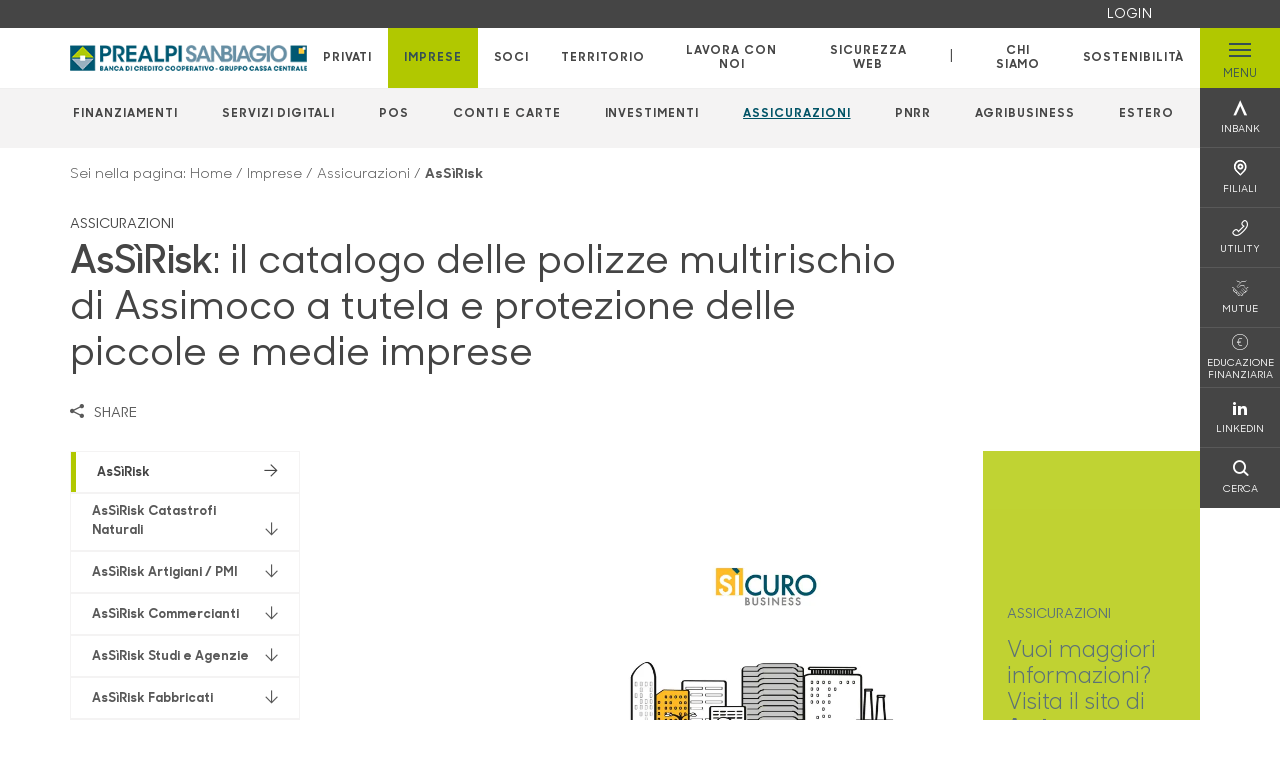

--- FILE ---
content_type: text/html; charset=utf-8
request_url: https://www.bancaprealpisanbiagio.it/imprese/assicurazioni/assirisk/
body_size: 16998
content:



    <!doctype html>
    <html class="no-js" lang="it" xml:lang="it" xmlns="http://www.w3.org/1999/xhtml">
    <head>


        
        <script type="application/ld+json">
            {
            "@context": "http://schema.org",
            "@type": "IndividualProduct",
            "name": "AsS&#xEC;Risk",
            "description": "&lt;p&gt;Scopri l&#x27;offerta a tutela e protezione delle piccole e medie imprese.&lt;/p&gt;",
"image": "https://www.bancaprealpisanbiagio.it/media/5numv1tn/assirisk-catastrofale-alberghi.jpg",            "url": "https://www.bancaprealpisanbiagio.it/imprese/assicurazioni/assirisk/"
            }
        </script>
    
        <script>window.dataLayer = window.dataLayer || [];</script>
            <!-- Google Tag Manager -->
            <script>
                (function (w, d, s, l, i) {
                    w[l] = w[l] || []; w[l].push({
                        'gtm.start':
                            new Date().getTime(), event: 'gtm.js'
                    }); var f = d.getElementsByTagName(s)[0],
                        j = d.createElement(s), dl = l != 'dataLayer' ? '&l=' + l : ''; j.async = true; j.src =
                            'https://www.googletagmanager.com/gtm.js?id=' + i + dl; f.parentNode.insertBefore(j, f);
                })(window, document, 'script', 'dataLayer', 'GTM-M7Q99XJ');
            </script>
            <!-- End Google Tag Manager -->

        

        <title>AsS&#xEC;Risk - Banca Prealpi SanBiagio</title>
        <meta charset="utf-8">
            <meta name="keywords" content="polizza, assicurazione, assicurazioni, assicurazione impresa artigiana, assicurazione artigiani, assicurazione commercianti, assicurazione uffici, assicurazione pmi, assicurazione cooperative, rc professionale, azienda, attivit&#xE0;, business, protezione, bcc, banca, rischi, polizza multirischio, casse rurali, cassa rurale" />
            <meta name="description" content="Scegli AsS&#xEC;Risk, le polizze multirischi di  Assimoco, per ridurre al minimo l&#x2019;impatto dei rischi nei quali pu&#xF2; incorrere la tua attivit&#xE0;" />
        <meta http-equiv="X-UA-Compatible" content="IE=edge">
        <meta name="viewport" content="width=device-width,initial-scale=1">
                <meta name="google-site-verification" content="eQ_fgDxD2pz3wTJ5CY4fxsZuhkGyxtE9iSFt8DtUTio" />

        <style>

    @font-face {
        font-family: 'Sharp Sans No1';
        src: url('/Assets/dist/fonts/SharpSansNoOne-Bold.eot');
        src: url('/Assets/dist/fonts/SharpSansNoOne-Bold.eot?#iefix') format('embedded-opentype'), url('/Assets/dist/fonts/SharpSansNoOne-Bold.woff2') format('woff2'), url('/Assets/dist/fonts/SharpSansNoOne-Bold.woff') format('woff'), url('/Assets/dist/fonts/SharpSansNoOne-Bold.ttf') format('truetype'), url('/Assets/dist/fonts/SharpSansNoOne-Bold.svg#SharpSansNoOne-Bold') format('svg');
        font-weight: bold;
        font-style: normal;
        font-display: swap;
    }

    @font-face {
        font-family: 'Sharp Sans No1';
        src: url('/Assets/dist/fonts/SharpSansNoOne-SemiBold.eot');
        src: url('/Assets/dist/fonts/SharpSansNoOne-SemiBold.eot?#iefix') format('embedded-opentype'), url('/Assets/dist/fonts/SharpSansNoOne-SemiBold.woff2') format('woff2'), url('/Assets/dist/fonts/SharpSansNoOne-SemiBold.woff') format('woff'), url('/Assets/dist/fonts/SharpSansNoOne-SemiBold.ttf') format('truetype'), url('/Assets/dist/fonts/SharpSansNoOne-SemiBold.svg#SharpSansNoOne-SemiBold') format('svg');
        font-weight: 600;
        font-style: normal;
        font-display: swap;
    }

    @font-face {
        font-family: 'Sharp Sans No1';
        src: url('/Assets/dist/fonts/SharpSansNoOne-Medium.eot');
        src: url('/Assets/dist/fonts/SharpSansNoOne-Medium.eot?#iefix') format('embedded-opentype'), url('/Assets/dist/fonts/SharpSansNoOne-Medium.woff2') format('woff2'), url('/Assets/dist/fonts/SharpSansNoOne-Medium.woff') format('woff'), url('/Assets/dist/fonts/SharpSansNoOne-Medium.ttf') format('truetype'), url('/Assets/dist/fonts/SharpSansNoOne-Medium.svg#SharpSansNoOne-Medium') format('svg');
        font-weight: 500;
        font-style: normal;
        font-display: swap;
    }

    @font-face {
        font-family: 'Sharp Sans No1';
        src: url('/Assets/dist/fonts/SharpSansNoOne-UltraThin.eot');
        src: url('/Assets/dist/fonts/SharpSansNoOne-UltraThin.eot?#iefix') format('embedded-opentype'), url('/Assets/dist/fonts/SharpSansNoOne-UltraThin.woff2') format('woff2'), url('/Assets/dist/fonts/SharpSansNoOne-UltraThin.woff') format('woff'), url('/Assets/dist/fonts/SharpSansNoOne-UltraThin.ttf') format('truetype'), url('/Assets/dist/fonts/SharpSansNoOne-UltraThin.svg#SharpSansNoOne-UltraThin') format('svg');
        font-weight: 100;
        font-style: normal;
        font-display: swap;
    }

    @font-face {
        font-family: 'Sharp Sans No1';
        src: url('/Assets/dist/fonts/SharpSansNoOne-Light.eot');
        src: url('/Assets/dist/fonts/SharpSansNoOne-Light.eot?#iefix') format('embedded-opentype'), url('/Assets/dist/fonts/SharpSansNoOne-Light.woff2') format('woff2'), url('/Assets/dist/fonts/SharpSansNoOne-Light.woff') format('woff'), url('/Assets/dist/fonts/SharpSansNoOne-Light.ttf') format('truetype'), url('/Assets/dist/fonts/SharpSansNoOne-Light.svg#SharpSansNoOne-Light') format('svg');
        font-weight: 300;
        font-style: normal;
        font-display: swap;
    }

    @font-face {
        font-family: 'Sharp Sans No1';
        src: url('/Assets/dist/fonts/SharpSansNoOne-Regular.eot');
        src: url('/Assets/dist/fonts/SharpSansNoOne-Regular.eot?#iefix') format('embedded-opentype'), url('/Assets/dist/fonts/SharpSansNoOne-Regular.woff2') format('woff2'), url('/Assets/dist/fonts/SharpSansNoOne-Regular.woff') format('woff'), url('/Assets/dist/fonts/SharpSansNoOne-Regular.ttf') format('truetype'), url('/Assets/dist/fonts/SharpSansNoOne-Regular.svg#SharpSansNoOne-Regular') format('svg');
        font-weight: normal;
        font-style: normal;
        font-display: swap;
    }
</style>

        


        
    <meta property="og:url" content="https://www.bancaprealpisanbiagio.it/imprese/assicurazioni/assirisk/" />
        <meta property="og:type" content="article" />
        <meta property="og:title" content="AsS&#xEC;Risk" />
        <meta property="og:description" content="&lt;p&gt;Scopri l&#x27;offerta a tutela e protezione delle piccole e medie imprese.&lt;/p&gt;" />

                <meta property="og:image" content="https://www.bancaprealpisanbiagio.it/media/5numv1tn/assirisk-catastrofale-alberghi.jpg?width=1200&height=630&v=1db9a50cf3e7640" />
                

            
    <link rel="shortcut icon" type="image/x-icon" href="https://www.bancaprealpisanbiagio.it/media/3144/logo_prealpisanbiagio_favicon_32x32.png?v=3">

        <!-- styles -->


        <link rel="stylesheet" href="/Assets/dist/css/style.min.css?v=2026gen19_1152">



            <link rel="stylesheet" type="text/css" href="/css/9/BankColorStyleCss" />
        


        
    <link rel="canonical" href="assirisk" />

        <!-- scripts -->
        <script src="/Assets/dist/js/vendor/jquery.min.js"></script>

        <script type="text/javascript">
            if (/MSIE \d|Trident.*rv:/.test(navigator.userAgent)) {
                var s = document.createElement("script");
                s.type = "text/javascript";
                s.src = "/Assets/dist/js/animate-style-fix.min.js";
                $("head").append(s);

                //custom polyfills for IE
                var polyfillScript = document.createElement("script");
                polyfillScript.type = "text/javascript";
                polyfillScript.src = "/Assets/dist/js/custom-polyfills.min.js";
                $("head").append(polyfillScript);
            }
            else {
                            var s = document.createElement("script");
                s.type = "text/javascript";
                s.src = "/Assets/dist/js/animate.min.js";
                $("head").append(s);
            }
        </script>

        <script src="/Scripts/moment.min.js"></script>
        <script src="/Scripts/moment-with-locales.min.js"></script>
        <script async src="/Assets/dist/js/vendor/date-time-picker.js"></script>
        <script async src="/Assets/dist/js/vendor/pignose.calendar.min.js"></script>
        <script async src="/Assets/dist/js/vendor/chart.min.js"></script>



        <!-- script for Accordion, refresh sidemenu area after open -->
        <script>
            'use strict';

            function setAccordionCollapseEvents(accordionId) {
                $(document).ready(function () {
                    $(accordionId).on('shown.bs.collapse',
                        function () {
                            // refresh sidemenu duration
                            refreshSidemenuDuration();
                        });
                    $(accordionId).on('hidden.bs.collapse',
                        function () {
                            // refresh sidemenu duration
                            refreshSidemenuDuration();
                        });
                });
            }
        </script>

        <script src="https://player.vimeo.com/api/player.js"></script>
        <script src="https://www.youtube.com/iframe_api"></script>


        <style>
            .rte a {
                text-decoration: underline;
            }
        </style>        
    </head>

    <body class="content-206728 template-multi-product-page home-imprese page-assirisk has-user-area" data-file-version="2026gen19_1152">

        <!-- header -->
            





<header class="no-print">

    <a href="#content" id="skipper" class="sr-only sr-only-focusable">Salta al contenuto principale</a>

            <nav class="user-area-menu align-items-right d-lg-flex" id="user-area-menu" aria-label="Area login">
                <ul class="ml-auto mb-0 p-0 position-relative d-flex align-items-center" role="menu">
                        <li role="none"><a href="/soci/profilo/" class="nav-size mx-lg-2 mx-xl-3" role="menuitem"><span class="h6">LOGIN</span></a></li>
                </ul>
            </nav>
    <nav class="nav__main-menu d-flex justify-content-between" aria-label="Menu Principale">
        <div class="position-relative">
            <a class="logo-link d-flex h-100 align-items-center " href="/" aria-label="Home Banca Prealpi SanBiagio">
                <img height="35" class="logo px-2 py-lg-2 px-lg-0 img-fluid" src="/media/1686/logo_prealpisanbiagio_esteso_300px.png" alt="Logo Banca Prealpi SanBiagio" />
            </a>
        </div>
        <div class="d-flex justify-content-center w-100 position-relative">
            <ul class="mb-0 p-0 position-relative h-100 d-none d-lg-flex text-center" tabindex="0" role="menu">
                            <li class="d-flex align-items-center h-100 position-relative nav__main-menu-link " role="none">
                                <a role="menuitem" href="/privati/" class="nav-size stretched-link mx-lg-2 mx-xl-3" aria-label="Apre la pagina PRIVATI">PRIVATI</a>
                            </li>
                            <li class="d-flex align-items-center h-100 position-relative nav__main-menu-link nav__main-menu-link--active" role="none">
                                <a role="menuitem" href="/imprese/" class="nav-size stretched-link mx-lg-2 mx-xl-3" aria-label="Apre la pagina IMPRESE">IMPRESE</a>
                            </li>
                            <li class="d-flex align-items-center h-100 position-relative nav__main-menu-link " role="none">
                                <a role="menuitem" href="/soci/" class="nav-size stretched-link mx-lg-2 mx-xl-3" aria-label="Apre la pagina SOCI">SOCI</a>
                            </li>
                            <li class="d-flex align-items-center h-100 position-relative nav__main-menu-link " role="none">
                                <a role="menuitem" href="/territorio/" class="nav-size stretched-link mx-lg-2 mx-xl-3" aria-label="Apre la pagina TERRITORIO">TERRITORIO</a>
                            </li>
                            <li class="d-flex align-items-center h-100 position-relative nav__main-menu-link " role="none">
                                <a role="menuitem" href="/lavora-con-noi/" class="nav-size stretched-link mx-lg-2 mx-xl-3" aria-label="Apre la pagina LAVORA CON NOI">LAVORA CON NOI</a>
                            </li>
                            <li class="d-flex align-items-center h-100 position-relative nav__main-menu-link " role="none">
                                <a role="menuitem" href="/sicurezza-web/" class="nav-size stretched-link mx-lg-2 mx-xl-3" aria-label="Apre la pagina SICUREZZA WEB">SICUREZZA WEB</a>
                            </li>

                <li class="d-flex d-flex align-items-center h-100 position-relative" aria-hidden="true"><p class="h5 mb-0 mx-lg-2 mx-xl-3" aria-hidden="true" style="top: -2px; position: relative;">|</p></li>

                    <li role="none" class="d-flex align-items-center h-100 position-relative nav__main-menu-link ">
                        <a role="menuitem" href="/chi-siamo/" class="nav-size stretched-link mx-lg-2 mx-xl-3">CHI SIAMO</a>
                    </li>
                <li class="d-flex d-flex align-items-center h-100 position-relative nav__main-menu-link "><a href="/sostenibilita/"  class="nav-size stretched-link mx-lg-2 mx-xl-3 ">SOSTENIBILITÀ</a></li>

            </ul>
        </div>
        <div id="hamburger" class="hamburger hamburger--dx" aria-expanded="false" aria-label="Apri menu" role="button">
            <div class="hamburger-content">
                <div class="hamburger-line">
                    <span></span>
                    <span></span>
                    <span></span>
                    <span></span>
                </div>
                <span class="h6 position-absolute etichetta-menu" aria-hidden="true">MENU</span>
                <span class="h6 position-absolute etichetta-chiudi" aria-hidden="true">CHIUDI</span>
            </div>
        </div>
        <nav class="right-menu hamburger--dx right-menu--dark utility-menu" aria-label="Menu destra" tabindex="0">
            <span class="sr-only">menu destra verticale</span>
                    <div class="utility-menu__box box d-flex justify-content-center align-items-center
                          
                          ">

                        <a href="https://www.inbank.it/go/cms/08904.htm"
                             target=_blank
                            >

                            <div class="utility-menu__icon d-flex align-items-center justify-content-center flex-column w-100 h-100">
                                <p class="icon-Inbank mb-2"></p>
                                <span class="h6 text-center">INBANK</span>
                            </div>
                            <div class="utility-menu__label d-flex justify-content-end">
                                <div class="utility-menu__text d-flex justify-content-end">
                                    <span aria-hidden="true" class="h6 ">INBANK</span>
                                </div>
                            </div>
                        </a>
                    </div>
                    <div class="utility-menu__box box d-flex justify-content-center align-items-center
                          
                          ">

                        <a href="/filiali/"
                            
                            >

                            <div class="utility-menu__icon d-flex align-items-center justify-content-center flex-column w-100 h-100">
                                <p class="icon-Filiali mb-2"></p>
                                <span class="h6 text-center">FILIALI</span>
                            </div>
                            <div class="utility-menu__label d-flex justify-content-end">
                                <div class="utility-menu__text d-flex justify-content-end">
                                    <span aria-hidden="true" class="h6 ">FILIALI</span>
                                </div>
                            </div>
                        </a>
                    </div>
                    <div class="utility-menu__box box d-flex justify-content-center align-items-center
                          
                          ">

                        <a href="/utility/"
                            
                            >

                            <div class="utility-menu__icon d-flex align-items-center justify-content-center flex-column w-100 h-100">
                                <p class="icon-Utility mb-2"></p>
                                <span class="h6 text-center">UTILITY</span>
                            </div>
                            <div class="utility-menu__label d-flex justify-content-end">
                                <div class="utility-menu__text d-flex justify-content-end">
                                    <span aria-hidden="true" class="h6 ">UTILITY</span>
                                </div>
                            </div>
                        </a>
                    </div>
                    <div class="utility-menu__box box d-flex justify-content-center align-items-center
                          
                          ">

                        <a href="/mutue/"
                            
                            >

                            <div class="utility-menu__icon d-flex align-items-center justify-content-center flex-column w-100 h-100">
                                <p class="icon-soci mb-2"></p>
                                <span class="h6 text-center">MUTUE</span>
                            </div>
                            <div class="utility-menu__label d-flex justify-content-end">
                                <div class="utility-menu__text d-flex justify-content-end">
                                    <span aria-hidden="true" class="h6 ">MUTUE</span>
                                </div>
                            </div>
                        </a>
                    </div>
                    <div class="utility-menu__box box d-flex justify-content-center align-items-center
                          
                          ">

                        <a href="/a-buon-rendere/"
                             target=_blank
                            >

                            <div class="utility-menu__icon d-flex align-items-center justify-content-center flex-column w-100 h-100">
                                <p class="icon-moneta mb-2"></p>
                                <span class="h6 text-center">EDUCAZIONE FINANZIARIA</span>
                            </div>
                            <div class="utility-menu__label d-flex justify-content-end">
                                <div class="utility-menu__text d-flex justify-content-end">
                                    <span aria-hidden="true" class="h6 ">EDUCAZIONE FINANZIARIA</span>
                                </div>
                            </div>
                        </a>
                    </div>
                    <div class="utility-menu__box box d-flex justify-content-center align-items-center
                          
                          ">

                        <a href="https://www.linkedin.com/company/banca-prealpi-sanbiagio/?viewAsMember=true"
                             target=_blank
                            >

                            <div class="utility-menu__icon d-flex align-items-center justify-content-center flex-column w-100 h-100">
                                <p class="icon-linkedin mb-2"></p>
                                <span class="h6 text-center">LINKEDIN</span>
                            </div>
                            <div class="utility-menu__label d-flex justify-content-end">
                                <div class="utility-menu__text d-flex justify-content-end">
                                    <span aria-hidden="true" class="h6 ">LINKEDIN</span>
                                </div>
                            </div>
                        </a>
                    </div>
                    <div class="utility-menu__box box d-flex justify-content-center align-items-center
                          
                          ">

                        <a href="/ricerca/"
                            
                             id=Cerca>

                            <div class="utility-menu__icon d-flex align-items-center justify-content-center flex-column w-100 h-100">
                                <p class="icon-Cerca mb-2"></p>
                                <span class="h6 text-center">CERCA</span>
                            </div>
                            <div class="utility-menu__label d-flex justify-content-end">
                                <div class="utility-menu__text d-flex justify-content-end">
                                    <span aria-hidden="true" class="h6 ">CERCA</span>
                                </div>
                            </div>
                        </a>
                    </div>

        </nav>
    </nav>
    <nav class="top-menu d-none d-lg-flex justify-content-center align-items-center" aria-label="Menu secondario">
        <div class="container-fluid h-100 d-none d-lg-block">
            <div class="row h-100 align-items-center">
                <div class="col-12">
                        <ul class="p-0 m-0 cl-effect-5" role="menu" aria-label="menu secondario">
                                        <li class="d-inline-block" role="none">
                                            <a class="flip-text nav-size mx-lg-2 mx-xl-3 " role="menuitem" aria-label="Apre la pagina FINANZIAMENTI" href="/imprese/finanziamenti/">
                                                <span class="front">FINANZIAMENTI</span>
                                                <span aria-hidden="true" class="hover">FINANZIAMENTI</span>
                                            </a>
                                        </li>
                                        <li class="d-inline-block" role="none">
                                            <a class="flip-text nav-size mx-lg-2 mx-xl-3 " role="menuitem" aria-label="Apre la pagina SERVIZI DIGITALI" href="/imprese/servizi-digitali/">
                                                <span class="front">SERVIZI DIGITALI</span>
                                                <span aria-hidden="true" class="hover">SERVIZI DIGITALI</span>
                                            </a>
                                        </li>
                                        <li class="d-inline-block" role="none">
                                            <a class="flip-text nav-size mx-lg-2 mx-xl-3 " role="menuitem" aria-label="Apre la pagina POS" href="/imprese/pos/">
                                                <span class="front">POS</span>
                                                <span aria-hidden="true" class="hover">POS</span>
                                            </a>
                                        </li>
                                        <li class="d-inline-block" role="none">
                                            <a class="flip-text nav-size mx-lg-2 mx-xl-3 " role="menuitem" aria-label="Apre la pagina CONTI E CARTE" href="/imprese/conti-e-carte/">
                                                <span class="front">CONTI E CARTE</span>
                                                <span aria-hidden="true" class="hover">CONTI E CARTE</span>
                                            </a>
                                        </li>
                                        <li class="d-inline-block" role="none">
                                            <a class="flip-text nav-size mx-lg-2 mx-xl-3 " role="menuitem" aria-label="Apre la pagina INVESTIMENTI" href="/imprese/investimenti/">
                                                <span class="front">INVESTIMENTI</span>
                                                <span aria-hidden="true" class="hover">INVESTIMENTI</span>
                                            </a>
                                        </li>
                                        <li class="d-inline-block" role="none">
                                            <a class="flip-text nav-size mx-lg-2 mx-xl-3 text-menu-active" role="menuitem" aria-label="Apre la pagina ASSICURAZIONI" href="/imprese/assicurazioni/">
                                                <span class="front">ASSICURAZIONI</span>
                                                <span aria-hidden="true" class="hover">ASSICURAZIONI</span>
                                            </a>
                                        </li>
                                        <li class="d-inline-block" role="none">
                                            <a class="flip-text nav-size mx-lg-2 mx-xl-3 " role="menuitem" aria-label="Apre la pagina PNRR" href="/imprese/pnrr/">
                                                <span class="front">PNRR</span>
                                                <span aria-hidden="true" class="hover">PNRR</span>
                                            </a>
                                        </li>
                                        <li class="d-inline-block" role="none">
                                            <a class="flip-text nav-size mx-lg-2 mx-xl-3 " role="menuitem" aria-label="Apre la pagina AGRIBUSINESS" href="/imprese/agribusiness/">
                                                <span class="front">AGRIBUSINESS</span>
                                                <span aria-hidden="true" class="hover">AGRIBUSINESS</span>
                                            </a>
                                        </li>
                                        <li class="d-inline-block" role="none">
                                            <a class="flip-text nav-size mx-lg-2 mx-xl-3 " role="menuitem" aria-label="Apre la pagina ESTERO"  href="/estero/">
                                                <span class="front">ESTERO</span>
                                                <span aria-hidden="true" class="hover">ESTERO</span>
                                            </a>
                                        </li>
                        </ul>
                </div>
            </div>
        </div>
    </nav>

    <div id="layer" class="layer-menu">
        <!-- layer mobile -->
        <div class="layer-menu-mobile d-block d-lg-none p-0 h-100">
            <div class="d-flex flex-column justify-content-between h-100">
                <div class="position-relative">
                    <div class="container-fluid utility-menu utility-menu-slider p-0 m-0 w-100">
                        <ul class="d-inline-flex list-unstyled m-0">
                                    <li>
                                        <a href="https://www.inbank.it/go/cms/08904.htm" class="box d-flex justify-content-center align-items-center " target=_blank>
                                            <div class="text-center">
                                                <p class="icon-Inbank mb-2"></p>
                                                <span class="h6">INBANK</span>
                                            </div>
                                        </a>
                                    </li>
                                    <li>
                                        <a href="/filiali/" class="box d-flex justify-content-center align-items-center " >
                                            <div class="text-center">
                                                <p class="icon-Filiali mb-2"></p>
                                                <span class="h6">FILIALI</span>
                                            </div>
                                        </a>
                                    </li>
                                    <li>
                                        <a href="/utility/" class="box d-flex justify-content-center align-items-center " >
                                            <div class="text-center">
                                                <p class="icon-Utility mb-2"></p>
                                                <span class="h6">UTILITY</span>
                                            </div>
                                        </a>
                                    </li>
                                    <li>
                                        <a href="/mutue/" class="box d-flex justify-content-center align-items-center " >
                                            <div class="text-center">
                                                <p class="icon-soci mb-2"></p>
                                                <span class="h6">MUTUE</span>
                                            </div>
                                        </a>
                                    </li>
                                    <li>
                                        <a href="/a-buon-rendere/" class="box d-flex justify-content-center align-items-center " target=_blank>
                                            <div class="text-center">
                                                <p class="icon-moneta mb-2"></p>
                                                <span class="h6">EDUCAZIONE FINANZIARIA</span>
                                            </div>
                                        </a>
                                    </li>
                                    <li>
                                        <a href="https://www.linkedin.com/company/banca-prealpi-sanbiagio/?viewAsMember=true" class="box d-flex justify-content-center align-items-center " target=_blank>
                                            <div class="text-center">
                                                <p class="icon-linkedin mb-2"></p>
                                                <span class="h6">LINKEDIN</span>
                                            </div>
                                        </a>
                                    </li>
                                    <li>
                                        <a href="/ricerca/" class="box d-flex justify-content-center align-items-center " >
                                            <div class="text-center">
                                                <p class="icon-Cerca mb-2"></p>
                                                <span class="h6">CERCA</span>
                                            </div>
                                        </a>
                                    </li>
                        </ul>
                    </div>
                    <div class="position-relative">
                        <div class="layer-menu-mobile-content">
                            <div class="accordion-sezioni" id="accordion-sezioni">
                                        <div class="accordion-sezioni-header" id="accordion-sezioni-heading-6267">
                                            <p class="h4">
                                                <button  data-toggle="collapse" data-target="#accordion-sezioni-collapse-6267" aria-expanded="true"
                                                        aria-controls="accordion-sezioni-collapse-6267">

                                                    Privati
                                                    <span class="icon-ctrl-right accordion-sezioni-header__icon"></span>

                                                </button>
                                            </p>
                                        </div>
                                        <div id="accordion-sezioni-collapse-6267" class="collapse col-12" role="region"
                                            aria-labelledby="accordion-sezioni-heading-6267"
                                            data-parent="#accordion-sezioni">
                                            <div class="accordion-sezioni-body">
                                                <ul class="m-0">
                                                    <!-- link home -->
                                                    <li><a class="h4" href="/privati/">Privati</a></li>

                                                            <li>
                                                                    <a href="/privati/conti-e-depositi/" class="h4">Conti</a>
                                                            </li>
                                                            <li>
                                                                    <a href="/privati/finanziamenti/" class="h4">Finanziamenti</a>
                                                            </li>
                                                            <li>
                                                                    <a href="/privati/carte/" class="h4">Carte</a>
                                                            </li>
                                                            <li>
                                                                    <a href="/privati/investimenti/" class="h4">Investimenti</a>
                                                            </li>
                                                            <li>
                                                                    <a href="/privati/previdenza/" class="h4">Previdenza</a>
                                                            </li>
                                                            <li>
                                                                    <a href="/privati/assicurazioni/" class="h4">Assicurazioni</a>
                                                            </li>
                                                            <li>
                                                                    <a href="/privati/inbank/" class="h4">Inbank</a>
                                                            </li>
                                                            <li>
                                                                    <a href="/privati/servizi/" class="h4">Servizi</a>
                                                            </li>
                                                </ul>
                                            </div>
                                        </div>
                                        <div class="accordion-sezioni-header" id="accordion-sezioni-heading-6345">
                                            <p class="h4">
                                                <button  data-toggle="collapse" data-target="#accordion-sezioni-collapse-6345" aria-expanded="true"
                                                        aria-controls="accordion-sezioni-collapse-6345">

                                                    Imprese
                                                    <span class="icon-ctrl-right accordion-sezioni-header__icon"></span>

                                                </button>
                                            </p>
                                        </div>
                                        <div id="accordion-sezioni-collapse-6345" class="collapse col-12" role="region"
                                            aria-labelledby="accordion-sezioni-heading-6345"
                                            data-parent="#accordion-sezioni">
                                            <div class="accordion-sezioni-body">
                                                <ul class="m-0">
                                                    <!-- link home -->
                                                    <li><a class="h4" href="/imprese/">Imprese</a></li>

                                                            <li>
                                                                    <a href="/imprese/finanziamenti/" class="h4">Finanziamenti</a>
                                                            </li>
                                                            <li>
                                                                    <a href="/imprese/servizi-digitali/" class="h4">Servizi digitali</a>
                                                            </li>
                                                            <li>
                                                                    <a href="/imprese/pos/" class="h4">POS</a>
                                                            </li>
                                                            <li>
                                                                    <a href="/imprese/conti-e-carte/" class="h4">Conti e carte</a>
                                                            </li>
                                                            <li>
                                                                    <a href="/imprese/investimenti/" class="h4">Investimenti</a>
                                                            </li>
                                                            <li>
                                                                    <a href="/imprese/assicurazioni/" class="h4">Assicurazioni</a>
                                                            </li>
                                                            <li>
                                                                    <a href="/imprese/pnrr/" class="h4">PNRR</a>
                                                            </li>
                                                            <li>
                                                                    <a href="/imprese/agribusiness/" class="h4">Agribusiness</a>
                                                            </li>
                                                            <li>
                                                                        <a href="/estero/"  class="h4">Estero</a>
                                                            </li>
                                                </ul>
                                            </div>
                                        </div>
                                        <div class="accordion-sezioni-header" id="accordion-sezioni-heading-6384">
                                            <p class="h4">
                                                <button  data-toggle="collapse" data-target="#accordion-sezioni-collapse-6384" aria-expanded="true"
                                                        aria-controls="accordion-sezioni-collapse-6384">

                                                    Soci
                                                    <span class="icon-ctrl-right accordion-sezioni-header__icon"></span>

                                                </button>
                                            </p>
                                        </div>
                                        <div id="accordion-sezioni-collapse-6384" class="collapse col-12" role="region"
                                            aria-labelledby="accordion-sezioni-heading-6384"
                                            data-parent="#accordion-sezioni">
                                            <div class="accordion-sezioni-body">
                                                <ul class="m-0">
                                                    <!-- link home -->
                                                    <li><a class="h4" href="/soci/">Soci</a></li>

                                                            <li>
                                                                    <a href="/soci/come-diventare/" class="h4">Come diventare</a>
                                                            </li>
                                                            <li>
                                                                    <a href="/soci/diritti-e-doveri/" class="h4">Diritti e Doveri</a>
                                                            </li>
                                                            <li>
                                                                    <a href="/soci/iniziative/" class="h4">Iniziative</a>
                                                            </li>
                                                            <li>
                                                                    <a href="/soci/assemblea2026/" class="h4">Assemblea2026</a>
                                                            </li>
                                                </ul>
                                            </div>
                                        </div>
                                        <div class="accordion-sezioni-header" id="accordion-sezioni-heading-26580">
                                            <p class="h4">
                                                <button  data-toggle="collapse" data-target="#accordion-sezioni-collapse-26580" aria-expanded="true"
                                                        aria-controls="accordion-sezioni-collapse-26580">

                                                    Territorio
                                                    <span class="icon-ctrl-right accordion-sezioni-header__icon"></span>

                                                </button>
                                            </p>
                                        </div>
                                        <div id="accordion-sezioni-collapse-26580" class="collapse col-12" role="region"
                                            aria-labelledby="accordion-sezioni-heading-26580"
                                            data-parent="#accordion-sezioni">
                                            <div class="accordion-sezioni-body">
                                                <ul class="m-0">
                                                    <!-- link home -->
                                                    <li><a class="h4" href="/territorio/">Territorio</a></li>

                                                            <li>
                                                                    <a href="/territorio/bilancio-di-coerenza/" class="h4">Bilancio di coerenza</a>
                                                            </li>
                                                            <li>
                                                                    <a href="/territorio/bandi-e-contributi/" class="h4">Bandi e Contributi</a>
                                                            </li>
                                                            <li>
                                                                    <a href="/territorio/alex-dream/" class="h4">Alex Dream</a>
                                                            </li>
                                                            <li>
                                                                    <a href="/territorio/iniziative-ed-eventi/" class="h4">Iniziative ed eventi</a>
                                                            </li>
                                                            <li>
                                                                    <a href="/territorio/auditorium/" class="h4">Auditorium</a>
                                                            </li>
                                                            <li>
                                                                    <a href="/territorio/biblioteca/" class="h4">Biblioteca</a>
                                                            </li>
                                                            <li>
                                                                    <a href="/territorio/una-banca-per-larte/" class="h4">Una Banca per l&#x27;arte</a>
                                                            </li>
                                                </ul>
                                            </div>
                                        </div>
                                        <div class="accordion-sezioni-header" id="accordion-sezioni-heading-27101">
                                            <p class="h4">
                                                <button  data-toggle="collapse" data-target="#accordion-sezioni-collapse-27101" aria-expanded="true"
                                                        aria-controls="accordion-sezioni-collapse-27101">

                                                    Lavora con noi
                                                    <span class="icon-ctrl-right accordion-sezioni-header__icon"></span>

                                                </button>
                                            </p>
                                        </div>
                                        <div id="accordion-sezioni-collapse-27101" class="collapse col-12" role="region"
                                            aria-labelledby="accordion-sezioni-heading-27101"
                                            data-parent="#accordion-sezioni">
                                            <div class="accordion-sezioni-body">
                                                <ul class="m-0">
                                                    <!-- link home -->
                                                    <li><a class="h4" href="/lavora-con-noi/">Lavora con noi</a></li>

                                                </ul>
                                            </div>
                                        </div>
                                        <div class="accordion-sezioni-header" id="accordion-sezioni-heading-456856">
                                            <p class="h4">
                                                <button  data-toggle="collapse" data-target="#accordion-sezioni-collapse-456856" aria-expanded="true"
                                                        aria-controls="accordion-sezioni-collapse-456856">

                                                    Sicurezza web
                                                    <span class="icon-ctrl-right accordion-sezioni-header__icon"></span>

                                                </button>
                                            </p>
                                        </div>
                                        <div id="accordion-sezioni-collapse-456856" class="collapse col-12" role="region"
                                            aria-labelledby="accordion-sezioni-heading-456856"
                                            data-parent="#accordion-sezioni">
                                            <div class="accordion-sezioni-body">
                                                <ul class="m-0">
                                                    <!-- link home -->
                                                    <li><a class="h4" href="/sicurezza-web/">Sicurezza web</a></li>

                                                            <li>
                                                                    <a href="/sicurezza-web/le-principali-frodi/" class="h4">Le principali frodi</a>
                                                            </li>
                                                            <li>
                                                                    <a href="/sicurezza-web/carte-di-pagamento/" class="h4">Carte di pagamento</a>
                                                            </li>
                                                            <li>
                                                                    <a href="/sicurezza-web/sicurezza-inbank/" class="h4">Sicurezza Inbank</a>
                                                            </li>
                                                            <li>
                                                                    <a href="/sicurezza-web/approfondimenti/" class="h4">Approfondimenti</a>
                                                            </li>
                                                            <li>
                                                                    <a href="/sicurezza-web/i-navigati/" class="h4">I Navigati</a>
                                                            </li>
                                                            <li>
                                                                    <a href="/sicurezza-web/sicurezza-imprese/" class="h4">Sicurezza imprese</a>
                                                            </li>
                                                </ul>
                                            </div>
                                        </div>
                                
                            </div>
                            <div class="accordion-sezioni" id="accordion-chi-siamo">
                                    <div class="accordion-sezioni-header" id="accordion-sezioni-heading-6391">
                                        <p class="h4">
                                            <button data-toggle="collapse" data-target="#accordion-sezioni-collapse-6391" aria-expanded="true"
                                                    aria-controls="accordion-sezioni-collapse-6391">

                                                Chi siamo
                                                <span class="icon-ctrl-right accordion-sezioni-header__icon"></span>

                                            </button>
                                        </p>

                                    </div>
                                    <div id="accordion-sezioni-collapse-6391" class="collapse col-12" role="region"
                                        aria-labelledby="accordion-sezioni-heading-6391"
                                        data-parent="#accordion-chi-siamo">
                                        <div class="accordion-sezioni-body">
                                            <ul class="m-0">
                                                <!-- link home -->
                                                <li><a class="h4" href="/chi-siamo/">Chi siamo</a></li>
                                                        <li>
                                                                <a href="/chi-siamo/storia/" class="h4">Storia</a>
                                                        </li>
                                                        <li>
                                                                <a href="/chi-siamo/gruppo/" class="h4">Gruppo</a>
                                                        </li>
                                                        <li>
                                                                <a href="/chi-siamo/organi-sociali-e-direzione/" class="h4">Organi sociali e Direzione</a>
                                                        </li>
                                                        <li>
                                                                <a href="/chi-siamo/documenti-societari/" class="h4">Documenti societari</a>
                                                        </li>
                                                        <li>
                                                                <a href="/chi-siamo/la-rivista/" class="h4">La rivista</a>
                                                        </li>
                                                        <li>
                                                                <a href="/chi-siamo/investor-relations/" class="h4">Investor relations</a>
                                                        </li>
                                                        <li>
                                                                <a href="/chi-siamo/codice-etico/" class="h4">Codice Etico</a>
                                                        </li>

                                            </ul>
                                        </div>
                                    </div>
                                <div class="menu-informativo"><a class="h4" href="/sostenibilita/" >Sostenibilità</a></div>
                            </div>
                            <div class="menu-informativo">
                                                <a class="h4" href="/contatti/">Contatti</a>
                                                <a class="h4" href="/news/">News</a>
                            </div>
                        </div>
                        <div class="submenu-layer">
                        </div>
                    </div>
                </div>

                <div class="container informazioni-banca">

                    <div class="row my-4">
                        <div class="col-12">
                                <p class="nome-banca h4 h-bold text-primary-2 mb-2">Banca Prealpi SanBiagio</p>
                                    <p class="text-dark mb-2">
                                        Via La Corona, 45 <br />
                                        31020,  Tarzo,  TV,  Italia
                                    </p>
                                    <p class="text-dark mb-2">
                                        Via A. Nobel, 27 <br />
                                        30025,  Fossalta di Portogruaro,  VE,  Italia
                                    </p>
                                    <p class="text-dark d-block mb-2">
                                        Telefono:&nbsp;
0438 9261                                    </p>
                                    <p class="text-dark mb-2">
                                        E-mail:&nbsp;
<a class="no-underline" href="mailto:info@bancaprealpisanbiagio.it" title="e-mail">info@bancaprealpisanbiagio.it</a>                                    </p>
                                    <p class="text-dark mb-2">
                                        PEC:&nbsp;
<a class="no-underline" href="mailto:bancaprealpisanbiagio@legalmail.it" title="pec">bancaprealpisanbiagio@legalmail.it</a>                                    </p>
                                    <ul class="list-unstyled m-0 pt-1">
                                                <li class="d-inline-block">
                                                    <a href="https://www.facebook.com/BancaPrealpiSanBiagio" target="_blank"
                                                       class="text-primary-2 mr-3 text-center" aria-label="pagina facebook">
                                                        <span class="icon-facebook social-icon"></span>
                                                    </a>
                                                </li>
                                                <li class="d-inline-block">
                                                    <a href="https://www.instagram.com/bancaprealpisanbiagio/" target="_blank"
                                                       class="text-primary-2 mr-3 text-center" aria-label="pagina instagram">
                                                        <span class="icon-instagram social-icon"></span>
                                                    </a>
                                                </li>
                                                <li class="d-inline-block">
                                                    <a href="https://www.linkedin.com/company/banca-prealpi-sanbiagio/?viewAsMember=true" target="_blank"
                                                       class="text-primary-2 mr-3 text-center" aria-label="profilo linkedin">
                                                        <span class="icon-linkedin social-icon"></span>
                                                    </a>
                                                </li>
                                    </ul>
                        </div>
                    </div>
                </div>
            </div>
        </div>

        <!-- layer desktop -->
        <div class="container-fluid d-none d-lg-block layer-menu-desktop h-100 m-0 p-0">
            <div class="row row-cols-4 h-100">
                <div class="col col--padding d-flex flex-column justify-content-between" style="background-color: white;">
                    <ul class="layer-menu-desktop__menu p-0 m-0 nav flex-column nav-pills" id="v-pills-tab" role="menu">
                                <li role="none">
                                    <a class="h2 nav-tab-link " id="v-pills-6267-tab" role="menuitem" aria-label="Apre la pagina Privati" data-toggle="pill" href="#v-pills-6267" aria-controls="v-pills-6267">Privati</a>
                                </li>
                                <li role="none">
                                    <a class="h2 nav-tab-link active" id="v-pills-6345-tab" role="menuitem" aria-label="Apre la pagina Imprese" data-toggle="pill" href="#v-pills-6345" aria-controls="v-pills-6345">Imprese</a>
                                </li>
                                <li role="none">
                                    <a class="h2 nav-tab-link " id="v-pills-6384-tab" role="menuitem" aria-label="Apre la pagina Soci" data-toggle="pill" href="#v-pills-6384" aria-controls="v-pills-6384">Soci</a>
                                </li>
                                <li role="none">
                                    <a class="h2 nav-tab-link " id="v-pills-26580-tab" role="menuitem" aria-label="Apre la pagina Territorio" data-toggle="pill" href="#v-pills-26580" aria-controls="v-pills-26580">Territorio</a>
                                </li>
                                <li role="none">
                                    <a class="h2 nav-tab-link " id="v-pills-27101-tab" role="menuitem" aria-label="Apre la pagina Lavora con noi" data-toggle="pill" href="#v-pills-27101" aria-controls="v-pills-27101">Lavora con noi</a>
                                </li>
                                <li role="none">
                                    <a class="h2 nav-tab-link " id="v-pills-456856-tab" role="menuitem" aria-label="Apre la pagina Sicurezza web" data-toggle="pill" href="#v-pills-456856" aria-controls="v-pills-456856">Sicurezza web</a>
                                </li>
                        

                        <!-- about us menu-->
                            <li class="hamburger-menu-divider bg-dark"></li>
                            <li class="layer-menu-desktop__header m-0" role="none">
                                <a class="h2 nav-tab-link "
                                   id="v-pills-6391-tab"
                                   data-toggle="pill"
                                   href="#v-pills-6391"
                                   role="menuitem"
                                   aria-label="Apre la pagina Chi siamo"
                                   aria-controls="v-pills-6391">Chi siamo</a>
                            </li>
                        <li role="menu"><a href="#v-pills-d4e8018c-631a-420e-9165-199f9aa0018f" class="h2 nav-tab-link fake-link" id="v-pills-d4e8018c-631a-420e-9165-199f9aa0018f-tab" data-toggle="pill" role="menuitem" aria-controls="v-pills-d4e8018c-631a-420e-9165-199f9aa0018f-tab" data-page-url="/sostenibilita/" >Sostenibilità</a></li>
                        <!-- Links under about us-->
                            <li role="none" class="hamburger-menu-divider bg-dark"></li>
                                        <li class="layer-menu-desktop__information-menu" role="none">
                                            <a href="#v-pills-6409"
                                               class="h2 nav-tab-link  fake-link"
                                               id="v-pills-6409-tab"
                                               data-toggle="pill"
                                               role="menuitem"
                                               aria-label="Apre la pagina Contatti"
                                               aria-controls="v-pills-6409"
                                               data-page-url="/contatti/">Contatti</a>
                                        </li>
                                        <li class="layer-menu-desktop__information-menu" role="none">
                                            <a href="#v-pills-6404"
                                               class="h2 nav-tab-link  fake-link"
                                               id="v-pills-6404-tab"
                                               data-toggle="pill"
                                               role="menuitem"
                                               aria-label="Apre la pagina News"
                                               aria-controls="v-pills-6404"
                                               data-page-url="/news/">News</a>
                                        </li>
                    </ul>

                    <div class="row layer-menu-desktop__bank-info mt-5">
                        <div class="col">
                            <!--bank informations-->
                                <small class="text-medium text-primary-2 d-block mb-2 layer-menu-desktop__bank-info__title">Banca Prealpi SanBiagio</small>
                                    <small class="text-medium d-block mb-2">
                                        Via La Corona, 45 <br />
                                        31020,  Tarzo,  TV,  Italia
                                    </small>
                                    <small class="text-medium d-block mb-2">
                                        Via A. Nobel, 27 <br />
                                        30025,  Fossalta di Portogruaro,  VE,  Italia
                                    </small>
                                    <small class="text-dark d-block pb-2">
                                        Telefono:&nbsp;
0438 9261                                    </small>
                                    <small class="text-dark d-block pb-2">
                                        E-mail:&nbsp;
info@bancaprealpisanbiagio.it                                    </small>
                                    <small class="text-dark d-block pb-2">
                                        PEC:&nbsp;
bancaprealpisanbiagio@legalmail.it                                    </small>

                            <!-- social links-->
                                <ul class="p-0 mt-3">
                                            <li class="d-inline-block">
                                                <a href="https://www.facebook.com/BancaPrealpiSanBiagio" target="_blank" class="text-primary-2 mr-3" aria-label="pagina facebook">
                                                    <span class="icon-facebook"></span>
                                                </a>
                                            </li>
                                            <li class="d-inline-block">
                                                <a href="https://www.instagram.com/bancaprealpisanbiagio/" target="_blank" class="text-primary-2 mr-3" aria-label="pagina instagram">
                                                    <span class="icon-instagram"></span>
                                                </a>
                                            </li>
                                            <li class="d-inline-block">
                                                <a href="https://www.linkedin.com/company/banca-prealpi-sanbiagio/?viewAsMember=true" target="_blank" class="text-primary-2 mr-3" aria-label="profilo linkedin">
                                                    <span class="icon-linkedin"></span>
                                                </a>
                                            </li>
                                </ul>
                        </div>
                    </div>

                    <div class="layer-menu-desktop__logo">
                        <img class="logo img-fluid" src="/media/1686/logo_prealpisanbiagio_esteso_300px.png" alt="Logo Banca Prealpi SanBiagio" title="Logo Banca Prealpi SanBiagio" aria-label="Logo Banca Prealpi SanBiagio" />
                    </div>

                </div>
                <div class="col-6 col--padding bg-gray-light">
                    <!-- tabs content-->
                    <div class="tab-content" id="v-pills-tabContent">
                        <!-- Links under about us-->
                                        <div class="tab-pane "
                                             id="v-pills-6409"
                                             role="tabpanel"
                                             aria-labelledby="v-pills-6409-tab">
                                            <p>&nbsp;</p>
                                        </div>
                                        <div class="tab-pane "
                                             id="v-pills-6404"
                                             role="tabpanel"
                                             aria-labelledby="v-pills-6404-tab">
                                            <p>&nbsp;</p>
                                        </div>

                                <div class="tab-pane "
                                     id="v-pills-6267"
                                     role="tabpanel"
                                     aria-labelledby="v-pills-6267-tab">
                                    <div class="container">
                                        <div class="row">
                                            <!-- products -->
                                            <div class="col-6 p-0">
                                                <ul class="p-0 m-0">
                                                                <li class="mb-3">
                                                                        <a class="h3 " href="/privati/conti-e-depositi/">Conti</a>
                                                                </li>
                                                                <li class="mb-3">
                                                                        <a class="h3 " href="/privati/finanziamenti/">Finanziamenti</a>
                                                                </li>
                                                                <li class="mb-3">
                                                                        <a class="h3 " href="/privati/carte/">Carte</a>
                                                                </li>
                                                                <li class="mb-3">
                                                                        <a class="h3 " href="/privati/investimenti/">Investimenti</a>
                                                                </li>
                                                                <li class="mb-3">
                                                                        <a class="h3 " href="/privati/previdenza/">Previdenza</a>
                                                                </li>
                                                                <li class="mb-3">
                                                                        <a class="h3 " href="/privati/assicurazioni/">Assicurazioni</a>
                                                                </li>
                                                                <li class="mb-3">
                                                                        <a class="h3 " href="/privati/inbank/">Inbank</a>
                                                                </li>
                                                                <li class="mb-3">
                                                                        <a class="h3 " href="/privati/servizi/">Servizi</a>
                                                                </li>
                                                </ul>
                                            </div>
                                            <!-- mondi -->
                                        </div>
                                    </div>
                                </div>
                                <div class="tab-pane active"
                                     id="v-pills-6345"
                                     role="tabpanel"
                                     aria-labelledby="v-pills-6345-tab">
                                    <div class="container">
                                        <div class="row">
                                            <!-- products -->
                                            <div class="col-6 p-0">
                                                <ul class="p-0 m-0">
                                                                <li class="mb-3">
                                                                        <a class="h3 " href="/imprese/finanziamenti/">Finanziamenti</a>
                                                                </li>
                                                                <li class="mb-3">
                                                                        <a class="h3 " href="/imprese/servizi-digitali/">Servizi digitali</a>
                                                                </li>
                                                                <li class="mb-3">
                                                                        <a class="h3 " href="/imprese/pos/">POS</a>
                                                                </li>
                                                                <li class="mb-3">
                                                                        <a class="h3 " href="/imprese/conti-e-carte/">Conti e carte</a>
                                                                </li>
                                                                <li class="mb-3">
                                                                        <a class="h3 " href="/imprese/investimenti/">Investimenti</a>
                                                                </li>
                                                                <li class="mb-3">
                                                                        <a class="h3 tab-content--active" href="/imprese/assicurazioni/">Assicurazioni</a>
                                                                </li>
                                                                <li class="mb-3">
                                                                        <a class="h3 " href="/imprese/pnrr/">PNRR</a>
                                                                </li>
                                                                <li class="mb-3">
                                                                        <a class="h3 " href="/imprese/agribusiness/">Agribusiness</a>
                                                                </li>
                                                                <li class="mb-3">
                                                                            <a class="h3 "  href="/estero/">Estero</a>
                                                                </li>
                                                </ul>
                                            </div>
                                            <!-- mondi -->
                                        </div>
                                    </div>
                                </div>
                                <div class="tab-pane "
                                     id="v-pills-6384"
                                     role="tabpanel"
                                     aria-labelledby="v-pills-6384-tab">
                                    <div class="container">
                                        <div class="row">
                                            <!-- products -->
                                            <div class="col-6 p-0">
                                                <ul class="p-0 m-0">
                                                                <li class="mb-3">
                                                                        <a class="h3 " href="/soci/come-diventare/">Come diventare</a>
                                                                </li>
                                                                <li class="mb-3">
                                                                        <a class="h3 " href="/soci/diritti-e-doveri/">Diritti e Doveri</a>
                                                                </li>
                                                                <li class="mb-3">
                                                                        <a class="h3 " href="/soci/iniziative/">Iniziative</a>
                                                                </li>
                                                                <li class="mb-3">
                                                                        <a class="h3 " href="/soci/assemblea2026/">Assemblea2026</a>
                                                                </li>
                                                </ul>
                                            </div>
                                            <!-- mondi -->
                                        </div>
                                    </div>
                                </div>
                                <div class="tab-pane "
                                     id="v-pills-26580"
                                     role="tabpanel"
                                     aria-labelledby="v-pills-26580-tab">
                                    <div class="container">
                                        <div class="row">
                                            <!-- products -->
                                            <div class="col-6 p-0">
                                                <ul class="p-0 m-0">
                                                                <li class="mb-3">
                                                                        <a class="h3 " href="/territorio/bilancio-di-coerenza/">Bilancio di coerenza</a>
                                                                </li>
                                                                <li class="mb-3">
                                                                        <a class="h3 " href="/territorio/bandi-e-contributi/">Bandi e Contributi</a>
                                                                </li>
                                                                <li class="mb-3">
                                                                        <a class="h3 " href="/territorio/alex-dream/">Alex Dream</a>
                                                                </li>
                                                                <li class="mb-3">
                                                                        <a class="h3 " href="/territorio/iniziative-ed-eventi/">Iniziative ed eventi</a>
                                                                </li>
                                                                <li class="mb-3">
                                                                        <a class="h3 " href="/territorio/auditorium/">Auditorium</a>
                                                                </li>
                                                                <li class="mb-3">
                                                                        <a class="h3 " href="/territorio/biblioteca/">Biblioteca</a>
                                                                </li>
                                                                <li class="mb-3">
                                                                        <a class="h3 " href="/territorio/una-banca-per-larte/">Una Banca per l&#x27;arte</a>
                                                                </li>
                                                </ul>
                                            </div>
                                            <!-- mondi -->
                                        </div>
                                    </div>
                                </div>
                                <div class="tab-pane "
                                     id="v-pills-27101"
                                     role="tabpanel"
                                     aria-labelledby="v-pills-27101-tab">
                                    <div class="container">
                                        <div class="row">
                                            <!-- products -->
                                            <div class="col-6 p-0">
                                                <ul class="p-0 m-0">
                                                            <li class="mb-3"><a class="h3" href="/lavora-con-noi/">Lavora con noi</a></li>
                                                </ul>
                                            </div>
                                            <!-- mondi -->
                                        </div>
                                    </div>
                                </div>
                                <div class="tab-pane "
                                     id="v-pills-456856"
                                     role="tabpanel"
                                     aria-labelledby="v-pills-456856-tab">
                                    <div class="container">
                                        <div class="row">
                                            <!-- products -->
                                            <div class="col-6 p-0">
                                                <ul class="p-0 m-0">
                                                                <li class="mb-3">
                                                                        <a class="h3 " href="/sicurezza-web/le-principali-frodi/">Le principali frodi</a>
                                                                </li>
                                                                <li class="mb-3">
                                                                        <a class="h3 " href="/sicurezza-web/carte-di-pagamento/">Carte di pagamento</a>
                                                                </li>
                                                                <li class="mb-3">
                                                                        <a class="h3 " href="/sicurezza-web/sicurezza-inbank/">Sicurezza Inbank</a>
                                                                </li>
                                                                <li class="mb-3">
                                                                        <a class="h3 " href="/sicurezza-web/approfondimenti/">Approfondimenti</a>
                                                                </li>
                                                                <li class="mb-3">
                                                                        <a class="h3 " href="/sicurezza-web/i-navigati/">I Navigati</a>
                                                                </li>
                                                                <li class="mb-3">
                                                                        <a class="h3 " href="/sicurezza-web/sicurezza-imprese/">Sicurezza imprese</a>
                                                                </li>
                                                </ul>
                                            </div>
                                            <!-- mondi -->
                                        </div>
                                    </div>
                                </div>

                        

                            <div class="tab-pane " id="v-pills-6391" role="tabpanel" aria-labelledby="v-pills-6391-tab">
                                <div class="container">
                                    <div class="row">
                                        <!-- about us children-->
                                        <div class="col-6 p-0">
                                            <ul class="p-0 m-0">
                                                        <li class="mb-3">
                                                                <a href="/chi-siamo/storia/" class="h3 ">Storia</a>
                                                        </li>
                                                        <li class="mb-3">
                                                                <a href="/chi-siamo/gruppo/" class="h3 ">Gruppo</a>
                                                        </li>
                                                        <li class="mb-3">
                                                                <a href="/chi-siamo/organi-sociali-e-direzione/" class="h3 ">Organi sociali e Direzione</a>
                                                        </li>
                                                        <li class="mb-3">
                                                                <a href="/chi-siamo/documenti-societari/" class="h3 ">Documenti societari</a>
                                                        </li>
                                                        <li class="mb-3">
                                                                <a href="/chi-siamo/la-rivista/" class="h3 ">La rivista</a>
                                                        </li>
                                                        <li class="mb-3">
                                                                <a href="/chi-siamo/investor-relations/" class="h3 ">Investor relations</a>
                                                        </li>
                                                        <li class="mb-3">
                                                                <a href="/chi-siamo/codice-etico/" class="h3 ">Codice Etico</a>
                                                        </li>
                                            </ul>
                                        </div>
                                    </div>
                                </div>
                            </div>

                        <div class="tab-pane" id="v-pills-d4e8018c-631a-420e-9165-199f9aa0018f" role="tabpanel" aria-labelledby="v-pills-d4e8018c-631a-420e-9165-199f9aa0018f-tab"><p>&nbsp;</p></div>
                    </div>
                </div>
                <div class="col col--padding layer-menu-desktop__menu-servizi" style="background-color: #515556;">
                                    <a href="https://www.inbank.it/go/cms/08904.htm" class="mb-5" target=_blank title="Inbank">
                                        <p class="h3 mb-3 text-highlight">Inbank</p>
                                        <p class="text-white">Accedi al tuo Inbank, la tua banca in un click</p>
                                        <span class="icon icon-freccia text-white" role="none"></span>
                                    </a>
                                    <a href="/filiali/" class="mb-5"  title="Filiali">
                                        <p class="h3 mb-3 text-highlight">Filiali</p>
                                        <p class="text-white">Accedi all&#x27;elenco completo delle filiali</p>
                                        <span class="icon icon-freccia text-white" role="none"></span>
                                    </a>
                                    <a href="/utility/" class="mb-5"  title="Utility">
                                        <p class="h3 mb-3 text-highlight">Utility</p>
                                        <p class="text-white">Consulta tutti i numeri utili</p>
                                        <span class="icon icon-freccia text-white" role="none"></span>
                                    </a>
                                    <a href="/mutue/" class="mb-5"  title="Mutue">
                                        <p class="h3 mb-3 text-highlight">Mutue</p>
                                        <p class="text-white">Accedi alle  Mutue</p>
                                        <span class="icon icon-freccia text-white" role="none"></span>
                                    </a>
                                    <a href="/a-buon-rendere/" class="mb-5" target=_blank title="EDUCAZIONE FINANZIARIA">
                                        <p class="h3 mb-3 text-highlight">EDUCAZIONE FINANZIARIA</p>
                                        <p class="text-white">A Buon Rendere, la rubrica sull&#x27;Educazione Finanziaria</p>
                                        <span class="icon icon-freccia text-white" role="none"></span>
                                    </a>
                                    <a href="https://www.linkedin.com/company/banca-prealpi-sanbiagio/?viewAsMember=true" class="mb-5" target=_blank title="Linkedin">
                                        <p class="h3 mb-3 text-highlight">Linkedin</p>
                                        <p class="text-white">Visita la nostra pagina Linkedin</p>
                                        <span class="icon icon-freccia text-white" role="none"></span>
                                    </a>
                </div>
            </div>
        </div>

    </div>

    <div id="scrollProgressContainer">
        <div id="scrollProgressBar"></div>
    </div>

</header>

<section class="print pt-5 pb-3">
    <div class="container-fuid">
        <div class="container container-custom-width">
            <img class="logo img-fluid" src="/media/1686/logo_prealpisanbiagio_esteso_300px.png" alt="Logo Banca Prealpi SanBiagio" title="Logo Banca Prealpi SanBiagio" aria-label="Logo Banca Prealpi SanBiagio" />
        </div>
    </div>
</section>

<script>
    'use strict';

    (function ($) {
        $(function () {
            $(document).ready(function () {
                var $navBar = $('#user-area-menu');

                if ($navBar && $navBar.length > 0) {
                    $('body').addClass('has-user-area-menu');
                }
            });
        });
        $(document).ready(function () {
            $("#skipper").click(function () {
                var href = $($(this).attr("href"));
                var targetElement = $(href);
                targetElement.attr('tabindex', '-1');
                targetElement.focus();

            });
        });

    })(jQuery);
</script>


        <section id="content" role="main">
                    <div class="container-fluid d-lg-block container-breadcrumb">
                        <div class="container container-custom-width ">
                            <div class="row">
                                <div class="col-12 text-left pl-0">
                                    <div class="pt-2 pr-lg-5">
                                            <div class="p breadcrumb-cms mt-2 mb-3">
       Sei nella pagina:
                <a href="/" class="p">Home</a>
                <span aria-hidden="true"> / </span><a href="/imprese/" class="p">Imprese</a>
                <span aria-hidden="true"> / </span><a href="/imprese/assicurazioni/" class="p">Assicurazioni</a>
        <span aria-hidden="true"> / </span>
        <strong>AsS&#xEC;Risk</strong>
    </div>

                                    </div>
                                </div>
                            </div>
                        </div>
                    </div>
            

<!-- content multi prodotto -->
<section>
    <div class="container container-custom-width mt-3 ">
        <div class="row">
            <div class="col-12 col-lg-10 col-xl-9">
                    <p class="h5 h-bold mb-2">Assicurazioni</p>
                <h1 class="h1">
                    <strong>AsSìRisk</strong>: il catalogo delle polizze multirischio di Assimoco a tutela e protezione delle piccole e medie imprese
                </h1>
            </div>
        </div>
    </div>

        <!-- social media buttons -->
        <div class="no-print container container-custom-width">
            <div class="row">
                <div class="col-12">
                    <div class="py-3 pr-xl-140">
                        

<div class="social-share-buttons py-2">
    <div class="main-btn h5"><i role="button" aria-label="pulsante icone social" tabindex="0" aria-expanded="false" class="icon-share"></i>share</div>
    <div class="social-btns" style="display: none;">
        <ul class="social-links">
            <li>
                <a id="share-facebook" tabindex="-1" href="https://www.facebook.com/sharer.php?u=https://www.bancaprealpisanbiagio.it/imprese/assicurazioni/assirisk/" class="icon-facebook social-icon" target="_blank" title="facebook" aria-label="Condividi su facebook">
                </a>
            </li>
            <li>
                <a id="share-twitter" tabindex="-1" href="https://twitter.com/intent/tweet?url=https://www.bancaprealpisanbiagio.it/imprese/assicurazioni/assirisk/&text=&hashtags=" class="icon-Twitter social-icon" target="_blank" title="Twitter" aria-label="Condividi su Twitter">
                </a>
            </li>
            <li>
                <a id="share-linkedin" tabindex="-1" href="https://www.linkedin.com/shareArticle?mini=true&url=https://www.bancaprealpisanbiagio.it/imprese/assicurazioni/assirisk/&title=&summary=&source=" class="icon-linkedin social-icon" target="_blank" title="linkedin" aria-label="Condividi su Linkedin">
                </a>
            </li>
        </ul>
    </div>
</div>
                    </div>
                </div>
            </div>
        </div>
    

<div id="content-with-sidebar" class="container container-custom-width" role="navigation" aria-label="sidebar">
    <div class="no-print sidebar">
        <ul class="m-0 p-0 anchor-list" id="anchor-list">
                    <li class="anchor-item active" >
                        <a role="button" class="px-3 py-2"
                           href="#multi-product-desc"
                           title="AsS&#xEC;Risk" aria-label="AsS&#xEC;Risk" id="#multi-product-desc">
                            <small class="small-bold">
                                <span class="label">AsS&#xEC;Risk</span>
                                <span aria-hidden="true" class="icon-freccia"></span>
                            </small>
                        </a>
                    </li>
                    <li class="anchor-item " >
                        <a role="button" class="px-3 py-2"
                           href="#product-880030"
                           title="AsS&#xEC;Risk Catastrofi Naturali" aria-label="AsS&#xEC;Risk Catastrofi Naturali" id="#product-880030">
                            <small class="small-bold">
                                <span class="label">AsS&#xEC;Risk Catastrofi Naturali</span>
                                <span aria-hidden="true" class="icon-freccia"></span>
                            </small>
                        </a>
                    </li>
                    <li class="anchor-item " >
                        <a role="button" class="px-3 py-2"
                           href="#product-206730"
                           title="AsS&#xEC;Risk Artigiani / PMI" aria-label="AsS&#xEC;Risk Artigiani / PMI" id="#product-206730">
                            <small class="small-bold">
                                <span class="label">AsS&#xEC;Risk Artigiani / PMI</span>
                                <span aria-hidden="true" class="icon-freccia"></span>
                            </small>
                        </a>
                    </li>
                    <li class="anchor-item " >
                        <a role="button" class="px-3 py-2"
                           href="#product-206731"
                           title="AsS&#xEC;Risk Commercianti" aria-label="AsS&#xEC;Risk Commercianti" id="#product-206731">
                            <small class="small-bold">
                                <span class="label">AsS&#xEC;Risk Commercianti</span>
                                <span aria-hidden="true" class="icon-freccia"></span>
                            </small>
                        </a>
                    </li>
                    <li class="anchor-item " >
                        <a role="button" class="px-3 py-2"
                           href="#product-206732"
                           title="AsS&#xEC;Risk Studi e Agenzie" aria-label="AsS&#xEC;Risk Studi e Agenzie" id="#product-206732">
                            <small class="small-bold">
                                <span class="label">AsS&#xEC;Risk Studi e Agenzie</span>
                                <span aria-hidden="true" class="icon-freccia"></span>
                            </small>
                        </a>
                    </li>
                    <li class="anchor-item " >
                        <a role="button" class="px-3 py-2"
                           href="#product-206733"
                           title="AsS&#xEC;Risk Fabbricati" aria-label="AsS&#xEC;Risk Fabbricati" id="#product-206733">
                            <small class="small-bold">
                                <span class="label">AsS&#xEC;Risk Fabbricati</span>
                                <span aria-hidden="true" class="icon-freccia"></span>
                            </small>
                        </a>
                    </li>
                    <li class="anchor-item " >
                        <a role="button" class="px-3 py-2"
                           href="#product-219009"
                           title="AsS&#xEC;Risk Alberghi" aria-label="AsS&#xEC;Risk Alberghi" id="#product-219009">
                            <small class="small-bold">
                                <span class="label">AsS&#xEC;Risk Alberghi</span>
                                <span aria-hidden="true" class="icon-freccia"></span>
                            </small>
                        </a>
                    </li>
                    <li class="anchor-item "  id="link-utili-anchor-item">
                        <a role="button" class="px-3 py-2"
                           href="#link-utili"
                           title="Link utili" aria-label="Link utili" id="#link-utili">
                            <small class="small-bold">
                                <span class="label">Link utili</span>
                                <span aria-hidden="true" class="icon-freccia"></span>
                            </small>
                        </a>
                    </li>
        </ul>
    </div>
    <div class="content h-100" 
         id="start-content">




        <div id="multi-product-desc" class="d-none"></div>
    

<div class="container container-custom-width mb-3">
    <div class="row">
        <div class="col-12">
            <div class="clean-visual  mb-3 mb-lg-4">
                <div class="clean-visual__img position-relative">

                    



                            <picture>
                                <source media="(max-width: 575px)" srcset="/media/16192/sicuro-business.jpg?width=575&amp;height=431&amp;format=webp&amp;v=1db61b2e5466370">
                                <source media="(min-width: 576px) and (max-width: 991px)" srcset="/media/16192/sicuro-business.jpg?width=992&amp;height=531&amp;format=webp&amp;v=1db61b2e5466370">
                                <source media="(min-width: 992px) and (max-width: 1199px)" srcset="/media/16192/sicuro-business.jpg?width=1200&amp;height=642&amp;format=webp&amp;v=1db61b2e5466370">
                                <source media="(min-width: 1200px) and (max-width: 1500px)" srcset="/media/16192/sicuro-business.jpg?width=1620&amp;height=867&amp;format=webp&amp;v=1db61b2e5466370">
                                <source media="(min-width: 1501px)" srcset="/media/16192/sicuro-business.jpg?width=1920&amp;height=655&amp;format=webp&amp;v=1db61b2e5466370">
                                <img src="/media/16192/sicuro-business.jpg?width=1920&amp;height=655&amp;format=webp&amp;v=1db61b2e5466370" alt="Sicuro Business" class="w-100 img-fluid">
                            </picture>



                    <div class="clean-visual__information h-100 ">
                        <div class="container-fluid h-100  clean-visual__information--foreground">
                            <div class="row h-100 justify-content-lg-end">
                                    <div class="col-12 col-md-12 col-lg-4 col-xl-3 h-100 d-lg-flex flex-lg-column clean-visual__information-content-wrapper px-lg-4">
                                            <div class="clean-visual__information-content d-none d-lg-flex  flex-column justify-content-lg-end pb-3">
                                                <div class="w-100">

                                                        <p class="h5 h-bold mb-3">Assicurazioni</p>

                                                        <div class="clean-visual__title ">

                                                            <p>Vuoi maggiori informazioni? Visita il sito di <strong>Assicura Agenzia</strong>.</p>
                                                        </div>
                                                </div>
                                            </div>


                                        <div class="clean-visual__cta mt-3 pb-4 pb-lg-5  d-none d-lg-block">
                                                <a href="https://www.assicura.si/prodotti/business/"
                                                   class="btn btn-outline-white"
                                                 target=_blank>
                                                Vai al sito<span class="sr-only">Apre una nuova finestra</span>
                                                </a>
                                        </div>


                                    </div>
                            </div>

                        </div>
                    </div>

                </div>

                    <div class="clean-visual__info_mobile p-3 d-lg-none">
                            <div class="row">
                                <div class="col-12 pb-3">
                                        <p class="h5 h-bold mb-3">Assicurazioni</p>

                                        <p class="clean-visual__title">
                                            Vuoi maggiori informazioni? Visita il sito di <strong>Assicura Agenzia</strong>.
                                        </p>
                                </div>
                            </div>

                            <div class="row">
                                <div class="col-12 d-flex justify-content-center">
                                    <a href="https://www.assicura.si/prodotti/business/"
                                       class="btn btn-secondary"
                                     target=_blank>
                                        Vai al sito<span class="sr-only">Apre una nuova finestra</span>
                                    </a>
                                </div>
                            </div>

                    </div>
            </div>
        </div>
    </div>
</div>



    <!-- multi product description-->

    <!-- children products container-->
    <div class="container container-custom-width">
        <!-- child product -->
                <div class="row dettaglio-con-img py-3 py-lg-4 py-xl-5" id="product-880030">
                    <div class="col-12 col-lg-10">
                        <div class="row">
                            <div class="col-12 col-xl-6 pb-3 pb-lg-4 pb-xl-0">
                                <h2 class="h2 d-xl-none pb-3 pb-lg-4">
                                    <strong>AsSìRisk Catastrofi Naturali</strong>: assicura la tua impresa anche per i rischi catastrofali
                                </h2>
                                            <div class="dettaglio-con-img-img">
                                                <img class="img-fluid lazyimage" src="/media/e0lpjl4b/assirisk-catastrofali.jpg?cc=0.29686015816885963,0.25893555555555564,0.2927752036732457,0.2589355555555555&width=575&height=380&v=1db9a5103d0b6c0&quality=30&format=webp" data-image-path="/media/e0lpjl4b/assirisk-catastrofali.jpg?cc=0.29686015816885963,0.25893555555555564,0.2927752036732457,0.2589355555555555&width=575&height=380&v=1db9a5103d0b6c0&format=webp"
                                                      alt="Assirisk Catastrofali"/>
                                            </div>
                            </div>
                            <div class="col-12 col-xl-6">
                                <div class="h2 d-none d-xl-block pb-3 pb-lg-4">
<strong>AsSìRisk Catastrofi Naturali</strong>: assicura la tua impresa anche per i rischi catastrofali                                </div>
                                <div class="p">
<p>La Legge di Bilancio 2024 (articolo 1, commi 101-112, della legge 30 dicembre 2023, n. 213) ha stabilito che entro il 31 marzo 2025 tutte le imprese con sede legale in Italia e le imprese estere con una stabile organizzazione sul territorio nazionale, tenute all'iscrizione nel registro delle imprese, dovranno stipulare una <strong>polizza assicurativa per i danni causati da eventi catastrofali</strong>.</p>
                                </div>
                                        <div class="text-center text-xl-left">
                                            <a class="btn btn-default" href="https://www.assicura.si/prodotti/business/ass%C3%ACrisk-catastrofali/" target="_blank">
                                                Leggi tutto
                                            </a>
                                        </div>
                            </div>
                        </div>
                    </div>
                </div>
                <div class="row dettaglio-con-img py-3 py-lg-4 py-xl-5" id="product-206730">
                    <div class="col-12 col-lg-10">
                        <div class="row">
                            <div class="col-12 col-xl-6 pb-3 pb-lg-4 pb-xl-0">
                                <h2 class="h2 d-xl-none pb-3 pb-lg-4">
                                    <strong>AsSìRisk Artigiani / PMI</strong>: assicura la tua impresa a regola d'arte
                                </h2>
                                            <div class="dettaglio-con-img-img">
                                                <img class="img-fluid lazyimage" src="/media/fu1l1lgl/assirisk-catastrofaleartigiani.jpg?cc=0.29686015816885963,0.25893555555555564,0.2927752036732457,0.2589355555555555&width=575&height=380&v=1db9a50e70642d0&quality=30&format=webp" data-image-path="/media/fu1l1lgl/assirisk-catastrofaleartigiani.jpg?cc=0.29686015816885963,0.25893555555555564,0.2927752036732457,0.2589355555555555&width=575&height=380&v=1db9a50e70642d0&format=webp"
                                                      alt="Assirisk Artigiani"/>
                                            </div>
                            </div>
                            <div class="col-12 col-xl-6">
                                <div class="h2 d-none d-xl-block pb-3 pb-lg-4">
<strong>AsSìRisk Artigiani / PMI</strong>: assicura la tua impresa a regola d'arte                                </div>
                                <div class="p">
<p>Il prodotto riservato alle aziende fino a 50 dipendenti che svolgono attività di:</p>
<ul>
<li><strong>artigianato/industria</strong>: aziende di produzione, riparazione di beni&nbsp;strumentali o di consumo, comprese le attività di vendita&nbsp;o commercializzazione di prodotti che prevedano lavori di&nbsp;installazione presso terzi,</li>
<li><strong>servizi</strong>: attività di erogazione o prestazione di servizi in genere,<br>non riconducibili a produzione e commercio.</li>
</ul>
                                </div>
                                        <div class="text-center text-xl-left">
                                            <a class="btn btn-default" href="https://www.assicura.si/prodotti/business/ass%C3%ACrisk-artigiani-pmi/" target="_blank">
                                                Leggi tutto
                                            </a>
                                        </div>
                            </div>
                        </div>
                    </div>
                </div>
                <div class="row dettaglio-con-img py-3 py-lg-4 py-xl-5" id="product-206731">
                    <div class="col-12 col-lg-10">
                        <div class="row">
                            <div class="col-12 col-xl-6 pb-3 pb-lg-4 pb-xl-0">
                                <h2 class="h2 d-xl-none pb-3 pb-lg-4">
                                    <strong>AsSìRisk Commercianti</strong>: assicura il tuo esercizio in piena serenità.
                                </h2>
                                            <div class="dettaglio-con-img-img">
                                                <img class="img-fluid lazyimage" src="/media/4jbk1dby/assirisk-catastrofale-commercianti.jpg?cc=0.29686015816885963,0.25893555555555564,0.2927752036732457,0.2589355555555555&width=575&height=380&v=1db9a50ef13b930&quality=30&format=webp" data-image-path="/media/4jbk1dby/assirisk-catastrofale-commercianti.jpg?cc=0.29686015816885963,0.25893555555555564,0.2927752036732457,0.2589355555555555&width=575&height=380&v=1db9a50ef13b930&format=webp"
                                                      alt="Assirisk Commercianti"/>
                                            </div>
                            </div>
                            <div class="col-12 col-xl-6">
                                <div class="h2 d-none d-xl-block pb-3 pb-lg-4">
<strong>AsSìRisk Commercianti</strong>: assicura il tuo esercizio in piena serenità.                                </div>
                                <div class="p">
<p>La polizza pensata per proteggere le aziende, fino a 50 dipendenti, che operano nel:</p>
<ul>
<li><strong>commercio</strong>: attività per la vendita di merci, nonché i depositi&nbsp;commerciali ed in generale ogni vendita o commercializzazione&nbsp;di prodotti all’ingrosso o al dettaglio, distribuzione/somministrazione al pubblico di alimenti e/o bevande anche&nbsp;di propria produzione, compresi eventuali reparti accessori di&nbsp;conservazione, confezionamento o imballaggio.</li>
</ul>
                                </div>
                                        <div class="text-center text-xl-left">
                                            <a class="btn btn-default" href="https://www.assicura.si/prodotti/business/ass%C3%ACrisk-commercianti/" target="_blank">
                                                Leggi tutto
                                            </a>
                                        </div>
                            </div>
                        </div>
                    </div>
                </div>
                <div class="row dettaglio-con-img py-3 py-lg-4 py-xl-5" id="product-206732">
                    <div class="col-12 col-lg-10">
                        <div class="row">
                            <div class="col-12 col-xl-6 pb-3 pb-lg-4 pb-xl-0">
                                <h2 class="h2 d-xl-none pb-3 pb-lg-4">
                                    <strong>AsSìRisk Studi e Agenzie</strong>: assicura la tranquillità della tua attività.
                                </h2>
                                            <div class="dettaglio-con-img-img">
                                                <img class="img-fluid lazyimage" src="/media/m2unoob3/assirisk-catastrofale-studi-e-agenzi.jpg?cc=0.29686015816885963,0.25893555555555564,0.2927752036732457,0.2589355555555555&width=575&height=380&v=1db9a50f726add0&quality=30&format=webp" data-image-path="/media/m2unoob3/assirisk-catastrofale-studi-e-agenzi.jpg?cc=0.29686015816885963,0.25893555555555564,0.2927752036732457,0.2589355555555555&width=575&height=380&v=1db9a50f726add0&format=webp"
                                                      alt="Assirisk Studi E Agenzie"/>
                                            </div>
                            </div>
                            <div class="col-12 col-xl-6">
                                <div class="h2 d-none d-xl-block pb-3 pb-lg-4">
<strong>AsSìRisk Studi e Agenzie</strong>: assicura la tranquillità della tua attività.                                </div>
                                <div class="p">
<p>Il contratto a tutela di:</p>
<ul>
<li><strong>studi e Agenzie</strong>: attività di ufficio in genere&nbsp;(senza esistenza alcuna di merce, se non eventuali campionari) con un massimo di 50 dipendenti.</li>
</ul>
                                </div>
                                        <div class="text-center text-xl-left">
                                            <a class="btn btn-default" href="https://www.assicura.si/prodotti/business/ass%C3%ACrisk-studi-agenzie/" target="_blank">
                                                Leggi tutto
                                            </a>
                                        </div>
                            </div>
                        </div>
                    </div>
                </div>
                <div class="row dettaglio-con-img py-3 py-lg-4 py-xl-5" id="product-206733">
                    <div class="col-12 col-lg-10">
                        <div class="row">
                            <div class="col-12 col-xl-6 pb-3 pb-lg-4 pb-xl-0">
                                <h2 class="h2 d-xl-none pb-3 pb-lg-4">
                                    AsSìRisk Fabbricati
                                </h2>
                                            <div class="dettaglio-con-img-img">
                                                <img class="img-fluid lazyimage" src="/media/p4ibw3pu/assirisk-catastrofale-fabbricati.jpg?cc=0.29686015816885963,0.25893555555555564,0.2927752036732457,0.2589355555555555&width=575&height=380&v=1db9a50d8746710&quality=30&format=webp" data-image-path="/media/p4ibw3pu/assirisk-catastrofale-fabbricati.jpg?cc=0.29686015816885963,0.25893555555555564,0.2927752036732457,0.2589355555555555&width=575&height=380&v=1db9a50d8746710&format=webp"
                                                      alt="Assirisk Fabbricati"/>
                                            </div>
                            </div>
                            <div class="col-12 col-xl-6">
                                <div class="h2 d-none d-xl-block pb-3 pb-lg-4">
AsSìRisk Fabbricati                                </div>
                                <div class="p">
<p>La polizza multirischi per assicurare il proprio immobile ad uso commerciale, artigianale e uffici.</p>
<p>&nbsp;</p>
                                </div>
                                        <div class="text-center text-xl-left">
                                            <a class="btn btn-default" href="https://www.assicura.si/prodotti/business/ass%C3%ACrisk-fabbricati/" target="_blank">
                                                Leggi tutto
                                            </a>
                                        </div>
                            </div>
                        </div>
                    </div>
                </div>
                <div class="row dettaglio-con-img py-3 py-lg-4 py-xl-5" id="product-219009">
                    <div class="col-12 col-lg-10">
                        <div class="row">
                            <div class="col-12 col-xl-6 pb-3 pb-lg-4 pb-xl-0">
                                <h2 class="h2 d-xl-none pb-3 pb-lg-4">
                                    <strong>AsSìRisk Alberghi:&nbsp;</strong>assicura a te e ai tuoi ospiti la migliore protezione
                                </h2>
                                            <div class="dettaglio-con-img-img">
                                                <img class="img-fluid lazyimage" src="/media/5numv1tn/assirisk-catastrofale-alberghi.jpg?cc=0.29686015816885963,0.25893555555555564,0.2927752036732457,0.2589355555555555&width=575&height=380&v=1db9a50cf3e7640&quality=30&format=webp" data-image-path="/media/5numv1tn/assirisk-catastrofale-alberghi.jpg?cc=0.29686015816885963,0.25893555555555564,0.2927752036732457,0.2589355555555555&width=575&height=380&v=1db9a50cf3e7640&format=webp"
                                                      alt="Assirisk Alberghi"/>
                                            </div>
                            </div>
                            <div class="col-12 col-xl-6">
                                <div class="h2 d-none d-xl-block pb-3 pb-lg-4">
<strong>AsSìRisk Alberghi:&nbsp;</strong>assicura a te e ai tuoi ospiti la migliore protezione                                </div>
                                <div class="p">
<p>La polizza ideata per proteggere le strutture ricettive ed alberghiere fino a 200 posti letto.</p>
                                </div>
                                        <div class="text-center text-xl-left">
                                            <a class="btn btn-default" href="https://www.assicura.si/prodotti/business/ass%C3%ACrisk-alberghi/" target="_blank">
                                                Leggi tutto
                                            </a>
                                        </div>
                            </div>
                        </div>
                    </div>
                </div>
    </div>

        <!-- documents -->
        <div class="no-print container container-custom-width py-3 py-lg-4 py-xl-5" id="documenti-scaricabili">
            <div class="row">
                <div class="col-12 col-lg-10 px-0">

                </div>
            </div>
        </div>

    <!-- Transparency Phrase -->

        <div class="transparency-phrases container container-custom-width mb-3">
            <div class="row py-4 py-xl-5">
                        <div class="col-12 px-5">
                            <small>
                                <span><em>AsSìRisk - Messaggio pubblicitario con finalità promozionale.</em></span>
<span>Prima della sottoscrizione leggere attentamente il set informativo disponibile presso gli intermediari aderenti al circuito di Assicura Agenzia, sul sito <a rel="noopener" href="http://www.assimoco.it" target="_blank">www.assimoco.it</a> e sul sito <a rel="noopener" href="https://www.assicura.si/prodotti/business/" target="_blank">www.assicura.si</a></span>
                            </small>
                        </div>

            </div>
        </div>


    <!-- grid of reference content (the current page)-->

    


    </div>
</div>
</section>





        </section>

            <!-- banner inbank -->
            
    <div id="banner-inbank"
         class="banner-inbank container-fluid d-lg-none "
         data-activate-scroll="True">
        <div class="container h-100">
            <div class="row h-100 align-items-center justify-content-center">
                <div class="col-12 text-center">
                    <a href="https://www.inbank.it/go/cms/08904.htm" target="_blank" class="d-flex justify-content-center align-items-center">
                        <div class="inbank-icon mr-3">
                            <!-- Generated by IcoMoon.io -->
<svg version="1.1" xmlns="http://www.w3.org/2000/svg" width="29" height="32" viewBox="0 0 29 32">
<path d="M14.396 0.408l-13.613 30.316h5.262l8.518-18.624 8.017 18.624h5.679z"></path>
</svg>

                        </div>
                        <span style="margin-bottom: 2px;">
                            Inbank
                        </span>
                        <span class="icon-freccia icon-primary"></span>
                    </a>
                </div>
            </div>
        </div>
    </div>


        <!-- footer -->
        <footer class="no-print">
            



<section class="footer__banners mt-3 mt-lg-4 mt-xl-5" id="link-utili">
    <div class="container container-custom-width pt-5 pb-5">
        <div class="row">
            <div class="col-12">
                <h2 class="h1 text-left mb-3 mb-lg-4 mb-xl-5 text-primary pt-1 pb-3">
Come possiamo <strong>aiutarti</strong>?                </h2>
            </div>
        </div>

        <div class="row">
                        <div class="col-4 mb-4">
                            <div class="footer__banner  h-100 position-relative p-2 p-lg-4  ">

                                    <a href="/filiali/"
                                       class="stretched-link"
                                       aria-label="Accedi all&#x27; elenco completo delle filiali ."
                                       title="Accedi all&#x27; elenco completo delle filiali ."
                                       style="z-index:1;">
                                         <span class="sr-only">
											Accedi all&#x27; elenco completo delle filiali .
                                         </span>
                                   </a>

                                <div class="footer__banner-content  position-relative h-100  d-flex flex-column">

                                    <div class="row">
                                        <div class="col-12 d-flex flex-column justify-content-center  flex-lg-row justify-content-lg-start align-items-lg-center">
                                            <div class="text-center pt-2 pt-lg-0">
                                                <span class="footer__banner-icon icon-Filiali" role="presentation"></span>
                                            </div>

                                            <div class="text-center text-lg-left pt-3 pt-lg-0 pl-lg-4">
                                                <p class="footer__banner-tag">TROVA LA FILIALE</p>
                                            </div>

                                        </div>
                                    </div>

                                    <div class="row d-none d-lg-flex">
                                        <div class="col-12">
                                            <h3 class="py-3">
                                                Accedi all'<strong>elenco completo</strong> delle <strong>filiali</strong>.
                                            </h3>
                                        </div>
                                    </div>


                                    <div class="row h-100 d-none d-lg-flex">
                                        <div class="col-12 h-100">
                                            <div class="h-100 text-center text-lg-left d-flex flex-column justify-content-end"
                                                 id="banner_footer_0">
                                                    <div class="btn-area">
                                                        <button class="btn btn-default"
                                                                title="Elenco filiali">
                                                            Elenco filiali
                                                        </button>
                                                    </div>
                                            </div>
                                        </div>
                                    </div>
                                </div>

                            </div>
                        </div>
                        <div class="col-4 mb-4">
                            <div class="footer__banner  h-100 position-relative p-2 p-lg-4  ">

                                    <a href="/contatti/"
                                       class="stretched-link"
                                       aria-label="Hai bisogno di assistenza immediata? Contattaci ."
                                       title="Hai bisogno di assistenza immediata? Contattaci ."
                                       style="z-index:1;">
                                         <span class="sr-only">
											Hai bisogno di assistenza immediata? Contattaci .
                                         </span>
                                   </a>

                                <div class="footer__banner-content  position-relative h-100  d-flex flex-column">

                                    <div class="row">
                                        <div class="col-12 d-flex flex-column justify-content-center  flex-lg-row justify-content-lg-start align-items-lg-center">
                                            <div class="text-center pt-2 pt-lg-0">
                                                <span class="footer__banner-icon icon-email" role="presentation"></span>
                                            </div>

                                            <div class="text-center text-lg-left pt-3 pt-lg-0 pl-lg-4">
                                                <p class="footer__banner-tag">CONTATTO DIRETTO</p>
                                            </div>

                                        </div>
                                    </div>

                                    <div class="row d-none d-lg-flex">
                                        <div class="col-12">
                                            <h3 class="py-3">
                                                Hai bisogno di <strong>assistenza</strong> immediata? <strong>Contattaci</strong>.
                                            </h3>
                                        </div>
                                    </div>


                                    <div class="row h-100 d-none d-lg-flex">
                                        <div class="col-12 h-100">
                                            <div class="h-100 text-center text-lg-left d-flex flex-column justify-content-end"
                                                 id="banner_footer_1">
                                                    <div class="btn-area">
                                                        <button class="btn btn-default"
                                                                title="Contatti">
                                                            Contatti
                                                        </button>
                                                    </div>
                                            </div>
                                        </div>
                                    </div>
                                </div>

                            </div>
                        </div>
                        <div class="col-4 mb-4">
                            <div class="footer__banner  h-100 position-relative p-2 p-lg-4  footer__banner--secondary">

                                    <a href="/trasparenza/"
                                       class="stretched-link"
                                       aria-label="Hai bisogno di alcuni documenti ? Vai alla pagina Trasparenza e Normative ."
                                       title="Hai bisogno di alcuni documenti ? Vai alla pagina Trasparenza e Normative ."
                                       style="z-index:1;">
                                         <span class="sr-only">
											Hai bisogno di alcuni documenti ? Vai alla pagina Trasparenza e Normative .
                                         </span>
                                   </a>

                                <div class="footer__banner-content  position-relative h-100  d-flex flex-column">

                                    <div class="row">
                                        <div class="col-12 d-flex flex-column justify-content-center  flex-lg-row justify-content-lg-start align-items-lg-center">
                                            <div class="text-center pt-2 pt-lg-0">
                                                <span class="footer__banner-icon icon-trasparenza_2" role="presentation"></span>
                                            </div>

                                            <div class="text-center text-lg-left pt-3 pt-lg-0 pl-lg-4">
                                                <p class="footer__banner-tag">TRASPARENZA E NORMATIVE</p>
                                            </div>

                                        </div>
                                    </div>

                                    <div class="row d-none d-lg-flex">
                                        <div class="col-12">
                                            <h3 class="py-3">
                                                Hai bisogno di alcuni <strong>documenti</strong>? Vai alla pagina <strong>Trasparenza e Normative</strong>.
                                            </h3>
                                        </div>
                                    </div>


                                    <div class="row h-100 d-none d-lg-flex">
                                        <div class="col-12 h-100">
                                            <div class="h-100 text-center text-lg-left d-flex flex-column justify-content-end"
                                                 id="banner_footer_2">
                                                    <div class="btn-area">
                                                        <button class="btn btn-outline-white-text-dark"
                                                                title="Trasparenza e Normative">
                                                            Trasparenza e Normative
                                                        </button>
                                                    </div>
                                            </div>
                                        </div>
                                    </div>
                                </div>

                            </div>
                        </div>
        </div>
    </div>
</section>
<!-- footer with links -->
<section class="section-footer">

    <!-- site navigation -->
    <div class="container-fluid change-background-logo footer pb-0 pb-lg-5 position-relative">

        <div class="row pb-5 pb-lg-2 mb-lg-0 logo-container justify-content-center">
            <div class="col-12 text-center">
                <img height="50" class="logo-footer img-fluid"
                     src="/media/1686/logo_prealpisanbiagio_esteso_300px.png"
                     alt="Logo Banca Prealpi SanBiagio">
            </div>
        </div>

        <div class="d-none d-lg-block">
            <div class="mt-5 pb-4 row">
                <!-- Home pages -->
                        <div class="col-lg-2">
                            <ul class="links">
                                <li class="mb-2">
                                    <a href="/privati/" class="head-link">
                                        Privati
                                    </a>
                                </li>
                                        <li>
                                            <a href="/privati/conti-e-depositi/">Conti</a>
                                        </li>
                                        <li>
                                            <a href="/privati/finanziamenti/">Finanziamenti</a>
                                        </li>
                                        <li>
                                            <a href="/privati/carte/">Carte</a>
                                        </li>
                                        <li>
                                            <a href="/privati/investimenti/">Investimenti</a>
                                        </li>
                                        <li>
                                            <a href="/privati/previdenza/">Previdenza</a>
                                        </li>
                                        <li>
                                            <a href="/privati/assicurazioni/">Assicurazioni</a>
                                        </li>
                                        <li>
                                            <a href="/privati/inbank/">Inbank</a>
                                        </li>
                                        <li>
                                            <a href="/privati/servizi/">Servizi</a>
                                        </li>
                            </ul>
                        </div>
                        <div class="col-lg-2">
                            <ul class="links">
                                <li class="mb-2">
                                    <a href="/imprese/" class="head-link">
                                        Imprese
                                    </a>
                                </li>
                                        <li>
                                            <a href="/imprese/finanziamenti/">Finanziamenti</a>
                                        </li>
                                        <li>
                                            <a href="/imprese/servizi-digitali/">Servizi digitali</a>
                                        </li>
                                        <li>
                                            <a href="/imprese/pos/">POS</a>
                                        </li>
                                        <li>
                                            <a href="/imprese/conti-e-carte/">Conti e carte</a>
                                        </li>
                                        <li>
                                            <a href="/imprese/investimenti/">Investimenti</a>
                                        </li>
                                        <li>
                                            <a href="/imprese/assicurazioni/">Assicurazioni</a>
                                        </li>
                                        <li>
                                            <a href="/imprese/pnrr/">PNRR</a>
                                        </li>
                                        <li>
                                            <a href="/imprese/agribusiness/">Agribusiness</a>
                                        </li>
                                        <li>
                                            <a href="/imprese/estero/">Estero</a>
                                        </li>
                            </ul>
                        </div>
                        <div class="col-lg-2">
                            <ul class="links">
                                <li class="mb-2">
                                    <a href="/soci/" class="head-link">
                                        Soci
                                    </a>
                                </li>
                                        <li>
                                            <a href="/soci/come-diventare/">Come diventare</a>
                                        </li>
                                        <li>
                                            <a href="/soci/diritti-e-doveri/">Diritti e Doveri</a>
                                        </li>
                                        <li>
                                            <a href="/soci/iniziative/">Iniziative</a>
                                        </li>
                                        <li>
                                            <a href="/soci/assemblea2026/">Assemblea2026</a>
                                        </li>
                            </ul>
                        </div>
                        <div class="col-lg-2">
                            <ul class="links">
                                <li class="mb-2">
                                    <a href="/territorio/" class="head-link">
                                        Territorio
                                    </a>
                                </li>
                                        <li>
                                            <a href="/territorio/bilancio-di-coerenza/">Bilancio di coerenza</a>
                                        </li>
                                        <li>
                                            <a href="/territorio/bandi-e-contributi/">Bandi e Contributi</a>
                                        </li>
                                        <li>
                                            <a href="/territorio/alex-dream/">Alex Dream</a>
                                        </li>
                                        <li>
                                            <a href="/territorio/iniziative-ed-eventi/">Iniziative ed eventi</a>
                                        </li>
                                        <li>
                                            <a href="/territorio/auditorium/">Auditorium</a>
                                        </li>
                                        <li>
                                            <a href="/territorio/biblioteca/">Biblioteca</a>
                                        </li>
                                        <li>
                                            <a href="/territorio/una-banca-per-larte/">Una Banca per l&#x27;arte</a>
                                        </li>
                            </ul>
                        </div>
                        <div class="col-lg-2">
                            <ul class="links">
                                <li class="mb-2">
                                    <a href="/lavora-con-noi/" class="head-link">
                                        Lavora con noi
                                    </a>
                                </li>
                            </ul>
                        </div>
                        <div class="col-lg-2">
                            <ul class="links">
                                <li class="mb-2">
                                    <a href="/sicurezza-web/" class="head-link">
                                        Sicurezza web
                                    </a>
                                </li>
                                        <li>
                                            <a href="/sicurezza-web/le-principali-frodi/">Le principali frodi</a>
                                        </li>
                                        <li>
                                            <a href="/sicurezza-web/carte-di-pagamento/">Carte di pagamento</a>
                                        </li>
                                        <li>
                                            <a href="/sicurezza-web/sicurezza-inbank/">Sicurezza Inbank</a>
                                        </li>
                                        <li>
                                            <a href="/sicurezza-web/approfondimenti/">Approfondimenti</a>
                                        </li>
                                        <li>
                                            <a href="/sicurezza-web/i-navigati/">I Navigati</a>
                                        </li>
                                        <li>
                                            <a href="/sicurezza-web/sicurezza-imprese/">Sicurezza imprese</a>
                                        </li>
                            </ul>
                        </div>
                <!-- About Us -->
                        <div class="col-lg-2">
                            <ul class="links">
                                <li class="mb-2">
                                    <a href="/chi-siamo/" class="head-link">
                                        Chi siamo
                                    </a>
                                </li>
                                        <li>
                                            <a href="/chi-siamo/storia/">Storia</a>
                                        </li>
                                        <li>
                                            <a href="/chi-siamo/gruppo/">Gruppo</a>
                                        </li>
                                        <li>
                                            <a href="/chi-siamo/organi-sociali-e-direzione/">Organi sociali e Direzione</a>
                                        </li>
                                        <li>
                                            <a href="/chi-siamo/documenti-societari/">Documenti societari</a>
                                        </li>
                                        <li>
                                            <a href="/chi-siamo/la-rivista/">La rivista</a>
                                        </li>
                                        <li>
                                            <a href="/chi-siamo/investor-relations/">Investor relations</a>
                                        </li>
                                        <li>
                                            <a href="/chi-siamo/codice-etico/">Codice Etico</a>
                                        </li>
                            </ul>
                        </div>
            </div>
        </div>

    </div>
    <!-- site navigation end -->
    <!-- site informative section -->
    <div class="footer pb-sm-5 pb-md-2 pb-lg-3 container-fluid d-none d-md-block  footer--dark">
        <div class="row mb-4">
            <div class="col-12 col-xl-6">
                <div class="row">
                            <div class="col-6">
                                <ul class="links mb-0 mb-md-3 mt-3">
                                    <li class="mb-2 p-0">
                                        <span class="h5 head-link">
Informazioni                                            &nbsp;
                                        </span>
                                    </li>
                                                    <li>
                                                        <a href="/trasparenza/" class="text-secondary">Trasparenza e normative <span class="sr-only"></span></a>

                                                    </li>
                                                    <li>
                                                        <a href="/dati-societari/" class="text-secondary">Dati societari <span class="sr-only"></span></a>

                                                    </li>
                                                    <li>
                                                        <a href="/mifid/" class="text-secondary">MiFID <span class="sr-only"></span></a>

                                                    </li>
                                                    <li>
                                                        <a href="/privacy/" class="text-secondary">Privacy <span class="sr-only"></span></a>

                                                    </li>
                                                    <li>
                                                        <a href="/rating-di-legalita/" class="text-secondary">Rating di Legalit&#xE0; <span class="sr-only"></span></a>

                                                    </li>
                                                    <li>
                                                        <a href="/cookie/" class="text-secondary">Cookie <span class="sr-only"></span></a>

                                                    </li>
                                                    <li>
                                                        <a href="/reclami-e-risoluzione-delle-controversie/" class="text-secondary">Reclami e Risoluzione delle controversie <span class="sr-only"></span></a>

                                                    </li>
                                                    <li>
                                                        <a href="http://www.fondidigaranzia.it/" target="_blank" class="text-secondary">Fondo di garanzia per le PMI del Ministero dello Sviluppo Economico (legge 662/96) <span class="sr-only">Apre una nuova finestra</span></a>

                                                    </li>
                                                    <li>
                                                        <a href="/nuovo-default/" class="text-secondary">Nuova definizione di default <span class="sr-only"></span></a>

                                                    </li>
                                </ul>
                            </div>
                            <div class="col-6">
                                <ul class="links mb-0 mb-md-3 mt-3">
                                    <li class="mb-2 p-0">
                                        <span class="h5 head-link">
                                            &nbsp;
                                        </span>
                                    </li>
                                                    <li>
                                                        <a href="/accessibilita/" class="text-secondary">Accessibilit&#xE0; <span class="sr-only"></span></a>

                                                    </li>
                                                    <li>
                                                        <a href="/firma-elettronica-avanzata/" class="text-secondary">Firma Elettronica Avanzata <span class="sr-only"></span></a>

                                                    </li>
                                                    <li>
                                                        <a href="/media/a1jjdeb0/piano-di-sostituzione-dei-tassi-nei-prodotti-indicizzati.pdf" class="text-secondary">Riforma Tassi IBOR <span class="sr-only"></span></a>

                                                    </li>
                                                    <li>
                                                        <a href="https://www.inbank.it/go/cms/99999.htm?cmsPage=4d248cdd-57a1-4706-b702-692f772bf3ff" target="_blank" class="text-secondary">PSD2 &#x2013; Open Banking <span class="sr-only">Apre una nuova finestra</span></a>

                                                    </li>
                                                    <li>
                                                        <a href="/whistleblowing/" target="_blank" class="text-secondary">Whistleblowing <span class="sr-only">Apre una nuova finestra</span></a>

                                                    </li>
                                                    <li>
                                                        <a href="/codice-appalti/" class="text-secondary">Codice appalti <span class="sr-only"></span></a>

                                                    </li>
                                                    <li>
                                                        <a href="/disconoscimento-operazioni-di-pagamento/" class="text-secondary">Disconoscimento operazioni di pagamento <span class="sr-only"></span></a>

                                                    </li>
                                                    <li>
                                                        <a href="/sicurezza-web/" class="text-secondary">Sicurezza web <span class="sr-only"></span></a>

                                                    </li>
                                </ul>
                            </div>
                    <div class="col-sm-12 d-block d-md-none">
                        <a class="btn dropdown-toggle responsive-dropdown w-100" data-toggle="collapse" href="#footerCollapse" aria-controls="footerCollapse" role="button" aria-expanded="false">
                            <span class="h5 head-link ml-n4 text-left pt-3">Informazioni</span>
                        </a>
                        <div class="dropdown">
                            <div class="collapse" id="footerCollapse">
                                                <a href="/trasparenza/" class="pl-2">Trasparenza e normative<span class="sr-only"></span></a>
                                                <a href="/dati-societari/" class="pl-2">Dati societari<span class="sr-only"></span></a>
                                                <a href="/mifid/" class="pl-2">MiFID<span class="sr-only"></span></a>
                                                <a href="/privacy/" class="pl-2">Privacy<span class="sr-only"></span></a>
                                                <a href="/rating-di-legalita/" class="pl-2">Rating di Legalit&#xE0;<span class="sr-only"></span></a>
                                                <a href="/cookie/" class="pl-2">Cookie<span class="sr-only"></span></a>
                                                <a href="/reclami-e-risoluzione-delle-controversie/" class="pl-2">Reclami e Risoluzione delle controversie<span class="sr-only"></span></a>
                                                <a href="http://www.fondidigaranzia.it/" class="pl-2" target="_blank">Fondo di garanzia per le PMI del Ministero dello Sviluppo Economico (legge 662/96)<span class="sr-only">Apre una nuova finestra</span></a>
                                                <a href="/nuovo-default/" class="pl-2">Nuova definizione di default<span class="sr-only"></span></a>
                                                <a href="/accessibilita/" class="pl-2">Accessibilit&#xE0;<span class="sr-only"></span></a>
                                                <a href="/firma-elettronica-avanzata/" class="pl-2">Firma Elettronica Avanzata<span class="sr-only"></span></a>
                                                <a href="/media/a1jjdeb0/piano-di-sostituzione-dei-tassi-nei-prodotti-indicizzati.pdf" class="pl-2">Riforma Tassi IBOR<span class="sr-only"></span></a>
                                                <a href="https://www.inbank.it/go/cms/99999.htm?cmsPage=4d248cdd-57a1-4706-b702-692f772bf3ff" class="pl-2" target="_blank">PSD2 &#x2013; Open Banking<span class="sr-only">Apre una nuova finestra</span></a>
                                                <a href="/whistleblowing/" class="pl-2" target="_blank">Whistleblowing<span class="sr-only">Apre una nuova finestra</span></a>
                                                <a href="/codice-appalti/" class="pl-2">Codice appalti<span class="sr-only"></span></a>
                                                <a href="/disconoscimento-operazioni-di-pagamento/" class="pl-2">Disconoscimento operazioni di pagamento<span class="sr-only"></span></a>
                                                <a href="/sicurezza-web/" class="pl-2">Sicurezza web<span class="sr-only"></span></a>
                            </div>
                        </div>
                    </div>
                </div>
            </div>





    <div class="col-12 col-md-3 mb-3 pb-3 pb-md-0">
            


    



    </div>

                <div class="col-12 col-lg-6">
                    <p class="h5 head-link mb-2 mt-3">Contatti</p>
                    <ul class="info-list">
                        


            <li>
                Telefono: <a href="tel:04389261">0438 9261</a>
            </li>
            <li>
                E-mail: <a href="mailto:info@bancaprealpisanbiagio.it">info@bancaprealpisanbiagio.it</a>
            </li>
            <li>
                PEC:  <a href="mailto:bancaprealpisanbiagio@legalmail.it">bancaprealpisanbiagio@legalmail.it</a>
            </li>

                    </ul>
                </div>
                <div class="col-12 col-lg-3">
                    <p class="h5 head-link mt-3 mb-2">Seguici</p>
                    <ul class="social-links m-0">
                        

        <li>
            <a href="https://www.facebook.com/BancaPrealpiSanBiagio" class="icon-facebook" title="icon-facebook" aria-label="icon-facebook" target="_blank">
            </a>
        </li>
        <li>
            <a href="https://www.instagram.com/bancaprealpisanbiagio/" class="icon-instagram" title="icon-instagram" aria-label="icon-instagram" target="_blank">
            </a>
        </li>
        <li>
            <a href="https://www.linkedin.com/company/banca-prealpi-sanbiagio/?viewAsMember=true" class="icon-linkedin" title="icon-linkedin" aria-label="icon-linkedin" target="_blank">
            </a>
        </li>

                    </ul>
                </div>
        </div>
    </div>
    <!-- site informative section end -->
    <!-- site informative section (mobile) -->
    <div class="custom-row d-md-none footer--light">
        <!-- Informations -->
        <div class="col-12  col-md-8">
            <div class="row mb-3">
                    <div class="col-sm-12 d-block d-md-none">
                        <a class="btn dropdown-toggle responsive-dropdown w-100" data-toggle="collapse" href="#footerCollapseInfo" aria-controls="footerCollapseInfo" role="button" aria-expanded="false">
                            <span class="h5 head-link ml-n4 text-left pt-3">Informazioni</span>
                        </a>
                        <div class="dropdown">
                            <div class="collapse" id="footerCollapseInfo">

                                            <a href="/trasparenza/" class="pl-2">Trasparenza e normative</a>
                                            <a href="/dati-societari/" class="pl-2">Dati societari</a>
                                            <a href="/mifid/" class="pl-2">MiFID</a>
                                            <a href="/privacy/" class="pl-2">Privacy</a>
                                            <a href="/rating-di-legalita/" class="pl-2">Rating di Legalit&#xE0;</a>
                                            <a href="/cookie/" class="pl-2">Cookie</a>
                                            <a href="/reclami-e-risoluzione-delle-controversie/" class="pl-2">Reclami e Risoluzione delle controversie</a>
                                            <a href="http://www.fondidigaranzia.it/" class="pl-2" target="_blank">Fondo di garanzia per le PMI del Ministero dello Sviluppo Economico (legge 662/96)</a>
                                            <a href="/nuovo-default/" class="pl-2">Nuova definizione di default</a>
                                            <a href="/accessibilita/" class="pl-2">Accessibilit&#xE0;</a>
                                            <a href="/firma-elettronica-avanzata/" class="pl-2">Firma Elettronica Avanzata</a>
                                            <a href="/media/a1jjdeb0/piano-di-sostituzione-dei-tassi-nei-prodotti-indicizzati.pdf" class="pl-2">Riforma Tassi IBOR</a>
                                            <a href="https://www.inbank.it/go/cms/99999.htm?cmsPage=4d248cdd-57a1-4706-b702-692f772bf3ff" class="pl-2" target="_blank">PSD2 &#x2013; Open Banking</a>
                                            <a href="/whistleblowing/" class="pl-2" target="_blank">Whistleblowing</a>
                                            <a href="/codice-appalti/" class="pl-2">Codice appalti</a>
                                            <a href="/disconoscimento-operazioni-di-pagamento/" class="pl-2">Disconoscimento operazioni di pagamento</a>
                                            <a href="/sicurezza-web/" class="pl-2">Sicurezza web</a>
                            </div>
                        </div>
                    </div>
            </div>
            <div class="row">




    <div class="col-12 col-md-3 mb-3 pb-3 pb-md-0">
            


    



    </div>
            </div>
        </div>

        <!-- social -->
        <div class="col-md-4 mobile-social text-lg-left mt-lg-0 ml-md-0 ">
                <p class="h5 head-link mb-3 mt-3">Contatti</p>
                <ul class="info-list">
                    


            <li>
                Telefono: <a href="tel:04389261">0438 9261</a>
            </li>
            <li>
                E-mail: <a href="mailto:info@bancaprealpisanbiagio.it">info@bancaprealpisanbiagio.it</a>
            </li>
            <li>
                PEC:  <a href="mailto:bancaprealpisanbiagio@legalmail.it">bancaprealpisanbiagio@legalmail.it</a>
            </li>

                </ul>
                <div class="col-1"><hr class="social-hr" /></div>
                <ul class="social-links m-0">
                    

        <li>
            <a href="https://www.facebook.com/BancaPrealpiSanBiagio" class="icon-facebook" title="icon-facebook" aria-label="icon-facebook" target="_blank">
            </a>
        </li>
        <li>
            <a href="https://www.instagram.com/bancaprealpisanbiagio/" class="icon-instagram" title="icon-instagram" aria-label="icon-instagram" target="_blank">
            </a>
        </li>
        <li>
            <a href="https://www.linkedin.com/company/banca-prealpi-sanbiagio/?viewAsMember=true" class="icon-linkedin" title="icon-linkedin" aria-label="icon-linkedin" target="_blank">
            </a>
        </li>

                </ul>
        </div>
    </div>
    <!-- site informative section end (mobile) -->
    <!-- site credits -->
    <div class="container-fluid background-primary copyright py-3">

        <div class="container container-custom-width">
            <div class="row">
                <div class="col-12 text-center text-lg-left col-lg-8 col-xl-9  pl-md-0">
                    <ul class="bottom-links">
                        <li>
                            <p class="mobile-copyright">
                                &copy; 2026 Banca Prealpi SanBiagio Credito Cooperativo - Soc. Coop. - Societ&#xE0; partecipante al Gruppo IVA Cassa Centrale Banca · P.Iva 02529020220&nbsp;
                                                <a style="text-decoration:underline;" href="/crediti/">Crediti</a>
&nbsp;|&nbsp;                                                <a style="text-decoration:underline;" href="/note-legali/">Note legali</a>
                            </p>
                        </li>
                    </ul>
                </div>
                <div class="offset-3 col-6 offset-md-4 col-md-4 offset-lg-0 col-lg-4 col-xl-3 text-center pt-lg-0 px-lg-0">
                        <a href="https://gruppo.cassacentrale.it/" target="_blank" class="pl-md-4">
                            <img height="30" class="logo-group img-fluid" src="/Assets/dist/img/bcc-negative.svg" alt="Gruppo Cassa Centrale">
                        </a>
                </div>
            </div>
        </div>

    </div>

    <!-- site credits end-->
</section>
<!-- footer end -->
        </footer>

        <div class="bottom-scroll-top">
    <span class="icon-freccia-up" role="presentation"></span>
</div>

        <!-- scripts -->
        <script src="/Assets/dist/js/vendor/popper.min.js"></script>
        <script src="/Assets/dist/js/vendor/bootstrap.min.js"></script>
        <script src="/Assets/dist/js/vendor/slick-carousel.min.js"></script>
        <script src="/Assets/dist/js/vendor/perfect-scrollbar.min.js"></script>
        <script src="/Assets/dist/js/vendor/isotope.pkgd.min.js"></script>

        <script src="/Assets/dist/js/vendor/scrollmagic.min.js"></script>
        <script src="/Assets/dist/js/vendor/animation.gsap.min.js"></script>
        <script src="/Assets/dist/js/vendor/tweenMax.min.js"></script>
        <script src="/Assets/dist/js/vendor/debug.addIndicators.min.js"></script>
        <script src="/Assets/dist/js/vendor/twbsPagination.min.js"></script>

        
        <script src="/Assets/dist/js/scripts.min.js?v=2026gen19_1152"></script>
        <script src="/Assets/dist/js/utils.min.js?v=2026gen19_1152"></script>
        
    <!-- scroll down to product if url has anchor param-->
    <script type="text/javascript">
        'use strict';
        (function ($) {
            $(function () {
                $(document).ready(function () {
                    var anchorParam = $.urlParam('anchor');
                    if (anchorParam) {
                        var delta = -($("header").height() + 10);
                        $("html, body").animate({ scrollTop: $("#" + anchorParam).offset().top + delta }, 500);
                    }
                });
            });
        })(jQuery);

        $.urlParam = function (name) {
            var results = new RegExp('[\?&]' + name + '=([^]*)').exec(window.location.href);
            if (results == null) {
                return null;
            }
            else {
                return results[1] || 0;
            }
        }
    </script>

        



        <script>
            // Carica l'API di YouTube in modo asincrono
            var tag = document.createElement('script');
            tag.src = "https://www.youtube.com/iframe_api";
            var firstScriptTag = document.getElementsByTagName('script')[0];
            firstScriptTag.parentNode.insertBefore(tag, firstScriptTag);


            var players = [];

            function onYouTubeIframeAPIReady() {
                var iframes = document.querySelectorAll('iframe[src*="youtube.com"]');

                              iframes.forEach(function(iframe, index) {
              var iframeId = iframe.id || 'youtube-iframe-' + index;


              if (!iframe.id) {
                iframe.id = iframeId;
              }

              // Crea un player per ogni iframe
              players.push(new YT.Player(iframeId, {
                events: {
                  'onStateChange': function(event) {
                    onPlayerStateChange(event, iframe);
                  }
                }
              }));
            });
            }


            function onPlayerStateChange(event) {
              if (event.data == YT.PlayerState.PLAYING) {
                //console.log("Il video è stato avviato!");
                window.dataLayer = window.dataLayer || [];
                dataLayer.push({   'event': 'vimeo.play', 'url': event.target.playerInfo.videoUrl });
              }
            }

                            function checkYouTubeAPI() {
              if (window.YT && YT.Player) {
                onYouTubeIframeAPIReady();
              } else {
                setTimeout(checkYouTubeAPI, 500);
              }
            }

            checkYouTubeAPI();

            $(document).ready(function() {

            //Script per acquisizione PLAY VIMEO
            $('iframe[src*="player.vimeo.com"]').each(function() {
            var iframe = $(this)[0];

            var player = new Vimeo.Player(iframe);


            player.on('play', function() {
                window.dataLayer = window.dataLayer || [];
                dataLayer.push({   'event': 'vimeo.play', 'url': this.element.src });
            });
            });
            });

        </script>

        <!-- Css lazy loading -->
        <script>
            function loadjscssfile(filename, filetype) {
                if (filetype == "js") { //if filename is a external JavaScript file
                    var fileref = document.createElement('script');
                    fileref.setAttribute("type", "text/javascript");
                    fileref.setAttribute("src", filename);
                }
                else if (filetype == "css") { //if filename is an external CSS file
                    var fileref = document.createElement("link");
                    fileref.setAttribute("rel", "stylesheet");
                    fileref.setAttribute("type", "text/css");
                    fileref.setAttribute("href", filename);
                }
                if (typeof fileref != "undefined")
                    document.getElementsByTagName("head")[0].appendChild(fileref);
            }

            loadjscssfile("/Assets/dist/css/print.min.css?v=2026gen19_1152", "css");
            loadjscssfile("/css/rte.css?v=2026gen19_1152", "css");
                loadjscssfile("/css/FullTextSearch.css", "css");
        </script>

    </body>
    </html>
